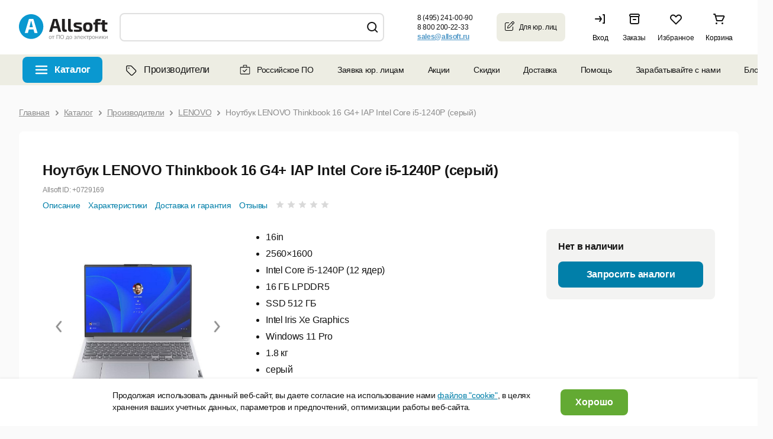

--- FILE ---
content_type: text/html; charset=UTF-8
request_url: https://allsoft.ru/software/vendors/lenovo/noutbuk-lenovo-thinkbook-16-g4-iap-core-i5-1240p-16gb-463654/
body_size: 50264
content:

<!DOCTYPE html PUBLIC "-//W3C//DTD XHTML 1.0 Transitional//EN" "http://www.w3.org/TR/xhtml1/DTD/xhtml1-transitional.dtd">
<html xmlns="http://www.w3.org/1999/xhtml" lang="ru" xml:lang="ru" id="nojs" class="site-lang-ru software">
<head>
	            <link rel="shortcut icon" href="/favicon-16x16.png">
        <link rel="icon" type="image/png" href="/apple-icon-180x180.png">
    <link rel="apple-touch-icon" href="/apple-icon-180x180.png"/>
    <link rel="apple-touch-icon" sizes="180x180" href="/apple-icon-180x180.png"/>
    <link rel="apple-touch-icon" sizes="152x152" href="/apple-icon-152x152.png"/>
    <link rel="apple-touch-icon" sizes="144x144" href="/apple-icon-144x144.png"/>
    <link rel="apple-touch-icon" sizes="120x120" href="/apple-icon-120x120.png"/>
    <link rel="apple-touch-icon" sizes="114x114" href="/apple-icon-114x114.png"/>
    <link rel="apple-touch-icon" sizes="76x76" href="/apple-icon-76x76.png"/>
    <link rel="apple-touch-icon" sizes="72x72" href="/apple-icon-72x72.png"/>
    <link rel="apple-touch-icon" sizes="60x60" href="/apple-icon-60x60.png"/>
    <link rel="apple-touch-icon" sizes="57x57" href="/apple-icon-57x57.png"/>
    <link rel="apple-touch-icon" sizes="57x57" href="/apple-icon-57x57.png"/>
    <link rel="apple-touch-icon-precomposed" href="/apple-icon-precomposed.png" />
    <link rel="manifest" href="/manifest.json"/>
    <meta name="msapplication-config" content="/browserconfig.xml"/>
    <meta name="theme-color" content="#ffffff"/>
	<meta http-equiv="Content-Type" content="text/html;charset=UTF-8" />
	<meta name="viewport" content="width=device-width, initial-scale=1.0" />
	<meta http-equiv="imagetoolbar" content="no" />
				<meta property="og:image" content="https://allsoft.ru/media/include_areas/allsoft2011/square_logo.jpg" />
		<meta property="og:type" content="website">
		<meta property="og:url" content="https://allsoft.ru/software/vendors/lenovo/noutbuk-lenovo-thinkbook-16-g4-iap-core-i5-1240p-16gb-463654/">
	
	
    
	<meta name="robots" content="index,follow" />
		<meta name="description" content="Купите Ноутбук LENOVO Thinkbook 16 G4+ IAP Intel Core i5-1240P (серый) () в интернет-магазине Allsoft. Быстрая доставка по всей России." />
    
	<link href="/bitrix/cache/css/s1/allsoft2011/page_9791aba69af76aa3d08a08288a392ac8/page_9791aba69af76aa3d08a08288a392ac8_v1.css?176410484423507" type="text/css"  rel="stylesheet" />
<link href="/bitrix/cache/css/s1/allsoft2011/template_5432c8efe7830a61979a1c2f5b760b93/template_5432c8efe7830a61979a1c2f5b760b93_v1.css?1764104839163893" type="text/css"  data-template-style="true" rel="stylesheet" />

<meta name="allsoft_breadcrumbs" content="/ Каталог / Производители / LENOVO / Ноутбук LENOVO Thinkbook 16 G4+ IAP Intel Core i5-1240P (серый) " />
<meta name="og:url" content="https://allsoft.ru/software/vendors/lenovo/noutbuk-lenovo-thinkbook-16-g4-iap-core-i5-1240p-16gb-463654/" />
<meta property="og:price:amount" content="0">
<meta property="og:price:currency" content="RUB">
<meta property="product:retailer_item_id" content="13229718">
<meta property="og:product:brand" content="LENOVO">
<meta property="og:availability" content="in stock">
<meta property="og:description" content="Купите Ноутбук LENOVO Thinkbook 16 G4+ IAP Intel Core i5-1240P (серый) () в интернет-магазине Allsoft. Быстрая доставка по всей России.">
<meta property="og:title" content="Ноутбук LENOVO Thinkbook 16 G4+ IAP Intel Core i5-1240P (серый)">



	<!--[if lt IE 8]><link type="text/css" rel="stylesheet" href="/bitrix/templates/allsoft2011/styles/template_styles_ie.css" media="screen" /><![endif]-->


						                                            
    
            <link rel="manifest" href="https://api.mindbox.ru/assets/manifest.json">
            	    		<title>Ноутбук LENOVO Thinkbook 16 G4+ IAP Intel Core i5-1240P (серый) () купить, цена в интернет-магазине Allsoft</title>	
	    <link type="text/css" rel="stylesheet" href="https://static.allsoft.ru/assets/desktop/desktop.css?v=24042025" />
        
        
</head>
<body>


<!--googleoff: all-->
<!--# include file="/sl_switch/bar.html" -->

 <!-- Панель управления -->
<div id="panel"></div>
<div data-retailrocket-markup-block="582c534865bf1917009421fd" ></div>
<div class="l-page_box l-page_wrapper">
<div class="l-page">
	<div class="l-page_header lang-ru">

                        
		<div class="l-page_header_in">
			<div class="l-page_column l-page_column-left">
				<div class="l-page_column-left_in">
					<div class="l-page_content">


						<div class="b-logo-box newyear b-logo-box_ru">
    	<a href="/" class="b-logo">
					<img src="/media/include_areas/allsoft2011/logo_new.svg" alt="allsoft.ru" title="allsoft.ru" class="b-logo_img"/>
		    </a>
        	<div class="newyear__snowflake"></div>
</div>

<style>
    .b-logo-box .b-slogan {
        font-size: 12px;
        width: max-content;
        bottom: -15px;
        color: #616b72;
    }
</style>
                          
<p class="b-header__corporate_users_special_box b-header__corporate_users_special_box-cert"> <img class="b-header__corporate_users_special_box-image" src="/media/include_areas/allsoft2011/certificate.png" alt="Наши сертификаты"  /> <a href="/info/client/#certificates" target="_blank" title="Наши сертификаты" class="b-link b-link-t" ><span class="b-link_text">Наши сертификаты</span></a> </p>
 
                            <p class="b-header__corporate_users_special_box b-header__corporate_users_special_box-partner">
        <img class="b-header__corporate_users_special_box-image b-header__corporate_users_special_box-image-partner" src="/media/include_areas/allsoft2011/agreement.png" alt="Партнерская программа">
        <a href="http://partner.allsoft.ru/" target="_blank" title="Партнерская программа" class="b-link b-link-t"><span class="b-link_text">Партнерская программа</span></a>
    </p>

					</div>
				</div>
			</div>
						<div class="l-page_column l-page_column-right" style="">
				<div class="l-page_column-right_in">
					<div class="l-page_content l-page_top_menu_content">

                        
                                                <div class="b-header_region_select">
    <ul class="b-region_versions">
                    <li class="b-region_versions_item b-region_versions_item-current"><span class="b-i b-i-ru"><ins class="b-ico"></ins><span class="b-link_text">ru</span></span>
                    <ul class="b-region_versions b-region_versions-select">
                                                    <li class="b-region_versions_item"><a href="http://allsoft.ua" title="Интернет-магазин Allsoft.ua" class="b-i b-i-ua"><span class="b-region_versions_item_name">Украина</span><ins class="b-ico"></ins><span class="b-link_text">ua</span></a></li>
                                                <li class="b-region_versions_item"><a href="http://allsoft.by" title="Интернет-магазин Allsoft.by" class="b-i b-i-by"><span class="b-region_versions_item_name">Беларусь</span><ins class="b-ico"></ins><span class="b-link_text">by</span></a></li>
                                                    <li class="b-region_versions_item"><a href="http://allsoft.kz" title="Интернет-магазин Allsoft.kz" class="b-i b-i-kz"><span class="b-region_versions_item_name">Казахстан</span><ins class="b-ico"></ins><span class="b-link_text">kz</span></a></li>
                            </ul>
        </li>
    </ul>
</div>
                        
						<div class="b-header__main_info">
							<ul class="b-header__main_info_list"><li class="b-header__main_info_item b-header__main_info_item-about"><a href="/info/company/" class="b-link" title="О магазине">О магазине</a></li><li class="b-header__main_info_item b-header__main_info_item-address"><a href="/info/contact/" class="b-link" title="Адреса и телефоны">Адреса и телефоны</a></li><li class="b-header__main_info_item b-header__main_info_item-help"><a href="/info/help/" class="b-link" title="Помощь">Помощь</a></li><li class="b-header__main_info_item b-header__main_info_item-payment"><a href="/info/help/ru/payment/" class="b-link" title="Способы оплаты">Способы оплаты</a></li><li class="b-header__main_info_item b-header__main_info_item-sales"><a href="/info/discounts/" class="b-link" title="Как получить скидку?">Как получить скидку?</a></li></ul>						</div>

                        						

<a href="javascript: void(0);" class="b-welcome">
	<span class="b-welcome__door"><span class="b-link">Вход</span></span>
</a>

<div class="dev-login-form" style="display: none;">
	<div class="dev-form-message"></div>
	<form method="post" target="_top" action="/software/vendors/lenovo/noutbuk-lenovo-thinkbook-16-g4-iap-core-i5-1240p-16gb-463654/?login=yes">
		<fieldset class="dev-form-fieldset">
			<input type="hidden" name="AUTH_FORM" value="Y" />
			<input type="hidden" name="TYPE" value="AUTH" />
			<input type="hidden" name="next" value="" />
			<div class="dev-form-row">
				<label for="login" class="dev-label">E-mail или Логин:</label>
				<input id="login" type="text" class="dev-input_text" name="USER_LOGIN" tabindex="1" value="" />
			</div>
			<div class="dev-form-row">
				<label for="password" class="dev-label">Пароль:</label>
                <div class="b-password-block">
                    <input id="password" type="password" class="dev-input_password" name="USER_PASSWORD" tabindex="2" value="" />
                    <span class="password-control"></span>
                </div>
				<span class="dev-note">
					<label for="user_remember"><input id="user_remember" type="checkbox" class="dev-input_checkbox js-user-auth_remember" name="USER_REMEMBER" tabindex="3" value="Y" checked="checked" /> запомнить меня</label>
				</span>
			</div>
			<div class="dev-form-row">
				<span class="dev-note">
					<a id="forgot-password" class="dev-link-forgot-password" href="/forgot-password/?from=auth_form">Напомнить пароль</a>
					<a class="dev-link-registration" href="/registration/?from=auth_form">Регистрация</a>
				</span>
			</div>
			<div class="dev-form-row dev-form-row-submit">
								<button class="dev-button_submit" tabindex="4">Войти</button>
			</div>
		</fieldset>
		<input type="hidden" name="sessid" id="sessid" value="ce174bb286a734567f0b5f517eee5e59" />	</form>
</div>



<a class="b-orders" href="/personal/orders/">
    <span class="b-orders-count b-none"></span>
    <span class="b-orders__door">
        <span class="b-link">Заказы</span>
    </span>
</a>                        
                        
                        
                        <div class="b-favorites">
                            <span class="b-favorites-count b-none">0</span>
                            <span class="b-favorites__door">
                                <a href="/basket/#favorites" title="Избранное" class="b-link">Избранное</a>
                            </span>
                        </div>
                        
						
<a href="/basket/" class="b-header__basket b-corners_o b-corners_o-light_brown">

	<!--'start_frame_cache_3wNdvo'-->
    <span class="b-header__basket_content_box">
                    <span class="b-header__basket_content-empty">Корзина</span>
            </span>
	
	<!--'end_frame_cache_3wNdvo'-->	
</a>

					</div>
				</div>
			</div>
			<div class="l-page_column l-page_left_column_clear">
				<div class="l-page_column l-page_column-box">
					<div class="l-page_column l-page_column-left l-page_column-center b-header_phones_box">
						<div class="l-page_column-center_in">
							<div class="l-page_content">

								<table class="b-communication-layout">
									<tr>
																				<td class="b-header_communication_box b-header_communication_box__left">

																							
<div class="b-header_communication">
	<div class="b-header_feedback b-corners_o b-corners_o-border_light_green_5">
		<div class="b-corners_o_in">
			<span class="b-header_feedback__title">Юридическим<br>лицам</span>
			<a onclick="ym(1959895,'reachGoal','click_button');" href="/info/client/" class="b-arrow b-arrow-blue_shadow" >
				<span class="b-arrow_in">Оставить заявку</span>
			</a>
		</div>
		<div class="b-corners_o__bottom">
			<ins class="b-bl"></ins>
			<ins class="b-br"></ins>
		</div>
	</div>
</div>
											
										</td>
                                        
                                        <td class="b-header__phones-box">
	<div class="b-header__phones">
		 		<p class="b-header__phone">
	 <b class="b-header__phone_per_se b-pseudo_link js-show_popup"> <nobr>8 (495) 241-00-90</nobr> </b> <span class="b-newline b-newline-long"> для Москвы</span>
		</p>
		<p class="b-header__phone">
	 <b class="b-header__phone_per_se b-pseudo_link js-show_popup"> <nobr>8 800 200-22-33</nobr> </b> <span class="b-newline b-newline-long">для бесплатных звонков из России</span>
		</p>
		  
		 		<p class="b-header__phone email b-header__phone-email-small">
			<a onclick="if (typeof ym != typeof undefined) {ym(1959895,'reachGoal','click_mail');}" href="mailto:sales@allsoft.ru"> <span class="callibri_email" style="display: block; text-decoration: underline;">sales@allsoft.ru</span> </a> 
			<span class="b-newline"><nobr>для обращений по почте</nobr></span>
		</p>
			</div>
	<div class="b-phone_popup_wrapper" style="display: none;"> <!-- .b-phone_popup_wrapper  -->
		<div class="b-phone_popup_overlay"></div>
		<div class="b-phone_popup_in">
			<div class="b-phone_popup b-corners_o-popup_17 b-corners_o">
				<span class="b-corners_o__top"><span class="b-tl"></span><span class="b-tr"></span></span>
				<div class="b-corners_o-popup_17__left-border">
					<div class="b-corners_o-popup_17__right-border">
						<div class="b-corners_o-popup_17__in">
	 <span class="b-corners_o-popup_17__in_left-border"></span> <a href="javascript: void(0);" class="b-phone_popup_close">×</a>
														<p class="b-phone_number">
								8 (495) 241-00-90							</p>
							<p>
								Для звонков из Москвы
							</p>
							<p class="b-phone_number">
								8 800 200-22-33							</p>
							<p>
								Для бесплатных звонков из России
							</p>
							  <span class="b-corners_o-popup_17__in_right-border"></span>
						</div>
					</div>
				</div>
				<span class="b-corners_o__bottom pngfix"><span class="b-bl"></span><span class="b-br"></span></span>
			</div>
		</div>
	</div> <!-- .b-phone_popup_wrapper end -->
</td>
<td class="b-header__buttons-box">
	<div class="b-header_buttons">
		<div class="b-header_buttons-item b-header_buttons-item_not-last">
			<a href="/info/client/" class="b-arrow b-arrow-blue_shadow"> <span class="b-arrow_in">Для организаций</span> </a>
		</div>
		 		<div class="b-header_buttons-item b-header_buttons-item_not-last b-click2call-container js-call-from-site-small">
			<a href="#" class="b-arrow b-arrow-blue_shadow js-call-from-site-button-small"> <span class="b-arrow_in">Позвонить с сайта</span> </a>
		</div>
		<div class="b-header_buttons-item b-header_buttons-item_not-last b-want-discount-container js-want-discount-small">
			<a href="/sale/" class="b-arrow b-arrow-blue_shadow"> <span class="b-arrow_in">Получить скидку</span> </a>
		</div>
		 		<div class="b-header_buttons-item">
			<a href="javascript: void(0);" title="Онлайн-консультант" class="b-arrow b-arrow-blue_shadow webim_button"> <span class="b-arrow_in">Онлайн-консультант</span> </a>
		</div>
	</div>
</td>

                                                                                <td class="b-header__call-from-site_box b-click2call-container js-call-from-site"
                                            style="">


                                            
<div class="b-header_call-from-site">
    <div class="b-header_feedback b-corners_o b-corners_o-border_light_green_5">
        <div class="b-corners_o_in">
            <div id="myZadarmaCallmeWidget14498"></div>
        </div>
        <div class="b-corners_o__bottom">
            <ins class="b-bl"></ins>
            <ins class="b-br"></ins>
        </div>
    </div>
</div>

                                        </td>
                                        <td class="b-want-discount-container js-want-discount">


                                            
<div class="b-header_feedback b-corners_o b-corners_o-border_light_green_5">
    <div class="b-corners_o_in">
        <img src="/media/include_areas/allsoft2011/sale_discount.png" alt="?" class="b-want-discount__image">
        <span class="b-header_feedback__title b-want-discount__text">Хотите<br>скидку?</span>
        <a href="/sale/" class="b-arrow b-arrow-blue_shadow">
            <span class="b-arrow_in">Получить скидку</span>
        </a>
    </div>
    <div class="b-corners_o__bottom">
        <ins class="b-bl"></ins>
        <ins class="b-br"></ins>
    </div>
</div>


                                        </td>
                                        										<td class="b-header_online-consult_box">

                                            

										</td>
																			</tr>
								</table>

							</div>
						</div>
					</div>
				</div>
				<div class="l-page_column l-page_column-left l-page_column-center l-page_new_stripe">
					<div class="l-page_column-center_in">
						<div class="l-page_content ">


							<div class="b-search b-corners_o b-corners_o-light_brown"><ins class="b-tl"></ins><ins class="b-tr"></ins>
    
			
		<script type="application/ld+json">
	{
		 "@context": "http://schema.org",
		 "@type": "WebSite",
		 "url": "https://allsoft.ru/",
		 "potentialAction": {
			 "@type": "SearchAction",
			 "target": "https://allsoft.ru/search?q={q}&collection=catalog",
			 "query-input": "required name=q"
		 }
	}
	</script>
	<div>
	<form id="searchForm" class="b-form" action="/search/" method="get" autocomplete="off">
		<fieldset>
			<legend>Поиск</legend>
			<table class="b-top_search_layout">
				<tbody>
					<tr>
						<td class="b-top_search_layout__field">
							<div class="b-top_search_layout__field_in">
								<span class="b-search__default_text_box">
									<label for="fSearch_field" class="b-search__default_text" style="display: none;">Искать среди 15 000 программ</label>
								</span>
								<span id="search" class="b-field b-field-mac">
									<ins class="b-field__left_corner"></ins>
									<span class="b-field_in">
										<input type="text" id="fSearch_field" name="q" value="" class="b-field_text" required />
										<input type="hidden" name="collection" value="catalog" />
										<label for="delete" class="b-delete_search"><input type="reset" class="b-field__delete_search" id="delete" /></label>
									</span>
									<ins class="b-field__right_corner"></ins>
								</span>
							</div>
						</td>
						<td class="b-top_search_layout__button">
							<span class="b-fbutton b-fbutton_gray">
								<span class="b-fbutton_in">
									<input type="submit" value="Найти" id="fSearch_button" class="b-fbutton_text" />
								</span>
							</span>
						</td>
					</tr>
					<tr>
						<td colspan="2">
							<p class="b-header__search_examples">
								Например:								<a title="Windows" href="/search/?q=Windows&collection=catalog">Windows</a> или <a title="Kaspersky Internet Security" href="/software/vendors/kaspersky-lab/kaspersky-internet-security-multi-device/">Kaspersky Internet Security</a>
							</p>
						</td>
					</tr>
				</tbody>
			</table>
		</fieldset>
	</form>
	</div>
</div>




                                                                                    						</div>
					</div>
				</div>
			</div>
		</div>
	</div>

<!--googleon: all-->

    <div class="b-top-nav-wrapper"><ul class="b-top-nav"><li class="b-top-nav__item b-top-nav__item--catalog b-top-nav__item--software"><a href="javascript:void(0)" class="b-top-nav__link">Каталог</a></li><li class="b-top-nav__item b-top-nav__item--catalog b-top-nav__item--vendors"><a href="/software/vendors/" class="b-top-nav__link"><svg width="24" height="24" viewBox="0 0 24 24" fill="none" xmlns="http://www.w3.org/2000/svg"><path d="M5.5 12.4844H5.46094C5.46094 12.7969 5.61719 13.1484 5.85156 13.3828L4.95312 14.2422L5.85156 13.3828L12.7266 20.2578C13.1953 20.7266 14.0156 20.7266 14.4844 20.2578L19.7188 15.0234C20.1875 14.5547 20.1875 13.7344 19.7188 13.2656L12.8438 6.39062C12.6094 6.15625 12.2969 6 11.9453 6H6.125C5.77344 6 5.5 6.3125 5.5 6.625V12.4844ZM4.25 12.4844V6.625C4.25 5.60938 5.07031 4.75 6.125 4.78906H11.9453C12.6094 4.78906 13.2344 5.02344 13.7031 5.49219L20.5781 12.3672C21.5547 13.3438 21.5547 14.9453 20.5781 15.9219L15.3828 21.1172C14.4062 22.0938 12.8047 22.0938 11.8281 21.1172L4.95312 14.2422C4.48438 13.7734 4.25 13.1484 4.25 12.4844ZM8.625 10.0625C8.07812 10.0625 7.6875 9.67188 7.6875 9.125C7.6875 8.61719 8.07812 8.1875 8.625 8.1875C9.13281 8.1875 9.5625 8.61719 9.5625 9.125C9.5625 9.67188 9.13281 10.0625 8.625 10.0625Z" fill="black"/></svg>Производители</a></li><li class="b-top-nav__item b-top-nav__item--accent"><a href="/software/rossiyskoe-po/" class="b-top-nav__link"><svg width="20" height="20" viewBox="0 0 20 20" fill="none" xmlns="http://www.w3.org/2000/svg"><path fill-rule="evenodd" clip-rule="evenodd" d="M1.64551 6.39583C1.64551 5.62493 2.27045 5 3.04134 5H16.9372C17.7081 5 18.333 5.62493 18.333 6.39583V16.25C18.333 17.0208 17.7081 17.6458 16.9372 17.6458H3.04134C2.27045 17.6458 1.64551 17.0208 1.64551 16.25V6.39583ZM3.04134 6.125C2.89177 6.125 2.77051 6.24626 2.77051 6.39583V16.25C2.77051 16.3995 2.89177 16.5208 3.04134 16.5208H16.9372C17.0868 16.5208 17.208 16.3995 17.208 16.25V6.39583C17.208 6.24626 17.0868 6.125 16.9372 6.125H3.04134Z" fill="#151515"/><path fill-rule="evenodd" clip-rule="evenodd" d="M6.66699 3.06258C6.66699 2.29168 7.29193 1.66675 8.06283 1.66675H11.9587C12.7296 1.66675 13.3545 2.29168 13.3545 3.06258V5.41671C13.3545 6.18761 12.7296 5.97921 11.9587 5.97921H8.06283C7.29193 5.97921 6.66699 6.18761 6.66699 5.41671V3.06258ZM8.06283 2.79175C7.91325 2.79175 7.79199 2.91301 7.79199 3.06258V5.41671C7.79199 5.56628 7.91325 5.68754 8.06283 5.68754H11.9587C12.1082 5.68754 12.2295 5.56628 12.2295 5.41671V3.06258C12.2295 2.91301 12.1082 2.79175 11.9587 2.79175H8.06283Z" fill="#151515"/><path d="M7.10893 10.8081C6.86486 10.5641 6.46912 10.5641 6.22505 10.8081C5.98097 11.0522 5.98097 11.4479 6.22505 11.692L7.10893 10.8081ZM8.75032 13.3334L8.30838 13.7753L8.75032 14.2173L9.19224 13.7753L8.75032 13.3334ZM13.3589 9.60864C13.603 9.36456 13.603 8.96889 13.3589 8.72481C13.1148 8.48073 12.7192 8.48073 12.4751 8.72481L13.3589 9.60864ZM6.22505 11.692L8.30838 13.7753L9.19224 12.8915L7.10893 10.8081L6.22505 11.692ZM9.19224 13.7753L13.3589 9.60864L12.4751 8.72481L8.30838 12.8915L9.19224 13.7753Z" fill="#151515"/></svg>Российское ПО</a></li><li class="b-top-nav__item"><a href="/info/client/" class="b-top-nav__link">Заявка юр. лицам</a></li><li class="b-top-nav__item b-top-nav__item--children"><a class="b-top-nav__link" href="/offers/">Акции</a><ul class="b-top-nav__children"><li class="b-top-nav__item "><a class="b-top-nav__link" href="/subscription/">Рассылка</a></li><li class="b-top-nav__item "><a class="b-top-nav__link" href="/info/discounts/">Как получить скидку</a></li></ul></li><li class="b-top-nav__item"><a href="/sale/" class="b-top-nav__link">Скидки</a></li><li class="b-top-nav__item b-top-nav__item--children"><a class="b-top-nav__link" href="/info/help/delivery/">Доставка</a><div class="b-top-nav__children b-top-nav__info"><div class="b-top-nav__info-title">Как производится доставка?</div><div class="b-top-nav__info-desc"><div>Электронные лицензии высылаются на email.</div><div>Доставка коробочных версий и оборудования производится по всей России курьерской службой.</div></div><div class="b-top-nav__info-title">Стоимость доставки</div><div class="b-top-nav__info-desc"><div>Стоимость рассчитывается автоматически в зависимости от региона доставки и параметров заказа.</div><div><a class="b-top-nav__info-link" href="/info/help/delivery/">Тарифы на доставку</a></div></div><div class="b-top-nav__info-desc"><a class="b-top-nav__info-link" href="/info/help/">Перейти в раздел Помощь</a></div></div></li><li class="b-top-nav__item b-top-nav__item--children"><a class="b-top-nav__link" href="/info/help/">Помощь</a><ul class="b-top-nav__children"><li class="b-top-nav__item "><a class="b-top-nav__link" href="/info/contact/">Контакты</a></li><li class="b-top-nav__item "><a class="b-top-nav__link" href="/info/company/">О магазине</a></li></ul></li><li class="b-top-nav__item b-top-nav__item--children"><a class="b-top-nav__link" href="javascript:void(0)">Зарабатывайте с нами</a><ul class="b-top-nav__children"><li class="b-top-nav__item "><a class="b-top-nav__link" href="https://partner.allsoft.ru/?tab=resellers">Партнерская программа</a></li><li class="b-top-nav__item "><a class="b-top-nav__link" href="/info/toauthors/">Разработчикам</a></li><li class="b-top-nav__item "><a class="b-top-nav__link" href="https://img.allsoft.ru/allsoftru/img/2023/Allsoft%20Marketing.pdf">Реклама на сайте</a></li></ul></li><li class="b-top-nav__item b-top-nav__item--blog"><a href="/news-soft/" class="b-top-nav__link">Блог</a></li></ul></div>
    <div class="toptop">
        <div class="toptop-wrap">
            <div class="toptop-block">
                <dl class="b-tabs b-tabs-main_menu b-smenu-tabs">
			<dt class="b-tabs-catalog-title b-tabs__tab_title selected">
		<span class="b-arrow b-arrow-tab">
			<span class="b-arrow_in b-arrow_text">Каталог</span>
		</span>
	</dt>
	<dd class="b-tabs__tab_content js-catalog-menu selected">
		

<div class="new-menu">
<ul class="b-list b-menu_list js-data js-data-ga-category-Category js-menu">

    <li id="menu_item_1" class="b-list_item js-menu-item">

        <div class="b-list_item_container">
            <a class="b-link-block" href="/sale/">
                <span class="b-list_item__title b-list_item_catalog">
                                            <span>
                            <ins class="b-ico b-ico-action">
                                <img class="b-ico-action_image b-ico-action_save_color" src="/upload/catalog_rubric_thumbnails/c97/c97076fb794aa18675c3b013f561fcc1.png" alt="Черная пятница" />
                            </ins>
                        </span>
                                       <span class="b-link">Черная пятница</span>
                </span>
                            </a>
                    </div>



    </li>
    <li id="menu_item_2" class="b-list_item js-menu-item">

        <div class="b-list_item_container">
            <a class="b-link-block" href="javascript:void(0)">
                <span class="b-list_item__title b-list_item_catalog">
                                            <span>
                            <ins class="b-ico b-ico-action">
                                <img class="b-ico-action_image b-ico-action_save_color" src="/upload/catalog_rubric_thumbnails/5cf/5cf9cd287f2f7c2719cf9524db8622f1.png" alt="Microsoft" />
                            </ins>
                        </span>
                                       <span class="b-link">Microsoft</span>
                </span>
                                    <span class="b-list-item_separator"></span>
                            </a>
                            <span class="b-link_arrow"></span>
                    </div>



    </li>
    <li id="menu_item_3" class="b-list_item js-menu-item">

        <div class="b-list_item_container">
            <a class="b-link-block" href="javascript:void(0)">
                <span class="b-list_item__title b-list_item_catalog">
                                            <span>
                            <ins class="b-ico b-ico-action">
                                <img class="b-ico-action_image b-ico-action_save_color" src="/upload/catalog_rubric_thumbnails/687/687da654afb55efc5a01740e17a1f0cd.png" alt="Антивирусы, безопасность" />
                            </ins>
                        </span>
                                       <span class="b-link">Антивирусы, безопасность</span>
                </span>
                                    <span class="b-list-item_separator"></span>
                            </a>
                            <span class="b-link_arrow"></span>
                    </div>



    </li>
    <li id="menu_item_4" class="b-list_item js-menu-item">

        <div class="b-list_item_container">
            <a class="b-link-block" href="javascript:void(0)">
                <span class="b-list_item__title b-list_item_catalog">
                                            <span>
                            <ins class="b-ico b-ico-action">
                                <img class="b-ico-action_image b-ico-action_save_color" src="/upload/catalog_rubric_thumbnails/276/27630f7883fd51ef8d3392b75f7ad3d3.png" alt="ОС, офисное ПО, работа с текстом" />
                            </ins>
                        </span>
                                       <span class="b-link">ОС, офисное ПО, работа с текстом</span>
                </span>
                                    <span class="b-list-item_separator"></span>
                            </a>
                            <span class="b-link_arrow"></span>
                    </div>



    </li>
    <li id="menu_item_5" class="b-list_item js-menu-item">

        <div class="b-list_item_container">
            <a class="b-link-block" href="javascript:void(0)">
                <span class="b-list_item__title b-list_item_catalog">
                                            <span>
                            <ins class="b-ico b-ico-action">
                                <img class="b-ico-action_image b-ico-action_save_color" src="/upload/catalog_rubric_thumbnails/3af/3af9bab3c6796d40ff44ac541dd5ad54.png" alt="Графика, дизайн, мультимедиа" />
                            </ins>
                        </span>
                                       <span class="b-link">Графика, дизайн, мультимедиа</span>
                </span>
                                    <span class="b-list-item_separator"></span>
                            </a>
                            <span class="b-link_arrow"></span>
                    </div>



    </li>
    <li id="menu_item_6" class="b-list_item js-menu-item">

        <div class="b-list_item_container">
            <a class="b-link-block" href="javascript:void(0)">
                <span class="b-list_item__title b-list_item_catalog">
                                            <span>
                            <ins class="b-ico b-ico-action">
                                <img class="b-ico-action_image b-ico-action_save_color" src="/upload/catalog_rubric_thumbnails/39d/39dcd970b0e50e318bcbf0307316d42a.png" alt="САПР" />
                            </ins>
                        </span>
                                       <span class="b-link">САПР</span>
                </span>
                                    <span class="b-list-item_separator"></span>
                            </a>
                            <span class="b-link_arrow"></span>
                    </div>



    </li>
    <li id="menu_item_7" class="b-list_item js-menu-item">

        <div class="b-list_item_container">
            <a class="b-link-block" href="javascript:void(0)">
                <span class="b-list_item__title b-list_item_catalog">
                                            <span>
                            <ins class="b-ico b-ico-action">
                                <img class="b-ico-action_image b-ico-action_save_color" src="/upload/catalog_rubric_thumbnails/81a/81a064b7a2cdf24d83c2e49eddabd086.png" alt="Компьютеры и комплектующие" />
                            </ins>
                        </span>
                                       <span class="b-link">Компьютеры и комплектующие</span>
                </span>
                                    <span class="b-list-item_separator"></span>
                            </a>
                            <span class="b-link_arrow"></span>
                    </div>



    </li>
    <li id="menu_item_8" class="b-list_item js-menu-item">

        <div class="b-list_item_container">
            <a class="b-link-block" href="javascript:void(0)">
                <span class="b-list_item__title b-list_item_catalog">
                                            <span>
                            <ins class="b-ico b-ico-action">
                                <img class="b-ico-action_image" src="/upload/catalog_rubric_thumbnails/6b9/6b9755081b12683c94ce30cbf9999b2e.png" alt="Образование, развлечение, навигация" />
                            </ins>
                        </span>
                                       <span class="b-link">Образование, развлечение, навигация</span>
                </span>
                                    <span class="b-list-item_separator"></span>
                            </a>
                            <span class="b-link_arrow"></span>
                    </div>



    </li>
    <li id="menu_item_9" class="b-list_item js-menu-item">

        <div class="b-list_item_container">
            <a class="b-link-block" href="javascript:void(0)">
                <span class="b-list_item__title b-list_item_catalog">
                                            <span>
                            <ins class="b-ico b-ico-action">
                                <img class="b-ico-action_image" src="/upload/catalog_rubric_thumbnails/1c4/1c498da0406ebf9a183efcd021ad8a3e.png" alt="Оборудование" />
                            </ins>
                        </span>
                                       <span class="b-link">Оборудование</span>
                </span>
                                    <span class="b-list-item_separator"></span>
                            </a>
                            <span class="b-link_arrow"></span>
                    </div>



    </li>
    <li id="menu_item_10" class="b-list_item js-menu-item">

        <div class="b-list_item_container">
            <a class="b-link-block" href="javascript:void(0)">
                <span class="b-list_item__title b-list_item_catalog">
                                            <span>
                            <ins class="b-ico b-ico-action">
                                <img class="b-ico-action_image b-ico-action_save_color" src="/upload/catalog_rubric_thumbnails/8c3/8c3ec1ad2fbcbf938cb81807b5009491.png" alt="Портативная электроника" />
                            </ins>
                        </span>
                                       <span class="b-link">Портативная электроника</span>
                </span>
                                    <span class="b-list-item_separator"></span>
                            </a>
                            <span class="b-link_arrow"></span>
                    </div>



    </li>
    <li id="menu_item_11" class="b-list_item js-menu-item">

        <div class="b-list_item_container">
            <a class="b-link-block" href="https://allsoft.ru/software/rossiyskiy-soft/">
                <span class="b-list_item__title b-list_item_catalog">
                                            <span>
                            <ins class="b-ico b-ico-action">
                                <img class="b-ico-action_image" src="/upload/catalog_rubric_thumbnails/778/778935b7174e2c2852422ab6ee7bd31e.png" alt="Российское ПО" />
                            </ins>
                        </span>
                                       <span class="b-link">Российское ПО</span>
                </span>
                                    <span class="b-list-item_separator"></span>
                            </a>
                            <span class="b-link_arrow"></span>
                    </div>



    </li>
    <li id="menu_item_12" class="b-list_item js-menu-item">

        <div class="b-list_item_container">
            <a class="b-link-block" href="javascript:void(0)">
                <span class="b-list_item__title b-list_item_catalog">
                                            <span>
                            <ins class="b-ico b-ico-action">
                                <img class="b-ico-action_image" src="/upload/catalog_rubric_thumbnails/faf/fafba3f21eae55f0536b98e1d6bce13a.png" alt="Разработка, системное ПО, интернет" />
                            </ins>
                        </span>
                                       <span class="b-link">Разработка, системное ПО, интернет</span>
                </span>
                                    <span class="b-list-item_separator"></span>
                            </a>
                            <span class="b-link_arrow"></span>
                    </div>



    </li>
    <li id="menu_item_13" class="b-list_item b-last-list_item js-menu-item">

        <div class="b-list_item_container">
            <a class="b-link-block" href="javascript:void(0)">
                <span class="b-list_item__title b-list_item_catalog">
                                            <span>
                            <ins class="b-ico b-ico-action">
                                <img class="b-ico-action_image" src="/upload/catalog_rubric_thumbnails/7b2/7b29e2c180a9173313b100ea89aca5a3.png" alt="Управление бизнесом, финансы" />
                            </ins>
                        </span>
                                       <span class="b-link">Управление бизнесом, финансы</span>
                </span>
                                    <span class="b-list-item_separator"></span>
                            </a>
                            <span class="b-link_arrow"></span>
                    </div>



    </li>

    
    <li class="b-list_item b-list-show-all_item open">

        <div class="b-list_item_container b-list_item_container-flex">
            <a class="b-link-block js-list-link-catalog" href="/software/">
                <span class="b-list_item__title b-list_item_catalog">
                   <span class="b-link">Все категории</span>
                </span>
            </a>
        </div>
    </li>

    
</ul><!--b-list_cat_menu < -->

                <div id="menu_item_2_content" class="b-list_item__submenu-container">
            <div class="b-list_item__submenu-block">
                                    <div class="b-submenu__column">
                                                    <div class="b-submenu__item">

                                
                                                                <div class="b-submenu-item_title b-submenu-item_all">
                                    <a href="/software/microsoft/">Все программы Microsoft</a>
                                    <span class="b-link_arrow"></span>
                                </div>
                                                                                                    <div class="b-submenu-item_sublist"><ul>
                                                                                            <li>
                                                    <a href="/software/microsoft/office-365/">Office 365<span class="b-list_mob_item__q">&nbsp;(4)</span></a>
                                                    <span class="b-list_item__q">(4)</span>
                                                </li>
                                                                                            <li>
                                                    <a href="/software/microsoft/office-for-home/">Office для дома <span class="b-list_mob_item__q">&nbsp;(10)</span></a>
                                                    <span class="b-list_item__q">(10)</span>
                                                </li>
                                                                                            <li>
                                                    <a href="/software/microsoft/office-for-business/">Office для бизнеса <span class="b-list_mob_item__q">&nbsp;(18)</span></a>
                                                    <span class="b-list_item__q">(18)</span>
                                                </li>
                                                                                            <li>
                                                    <a href="/software/microsoft/windows/">Windows<span class="b-list_mob_item__q">&nbsp;(7)</span></a>
                                                    <span class="b-list_item__q">(7)</span>
                                                </li>
                                                                                            <li>
                                                    <a href="/software/microsoft/development-soft/">Программирование<span class="b-list_mob_item__q">&nbsp;(2)</span></a>
                                                    <span class="b-list_item__q">(2)</span>
                                                </li>
                                                                                            <li>
                                                    <a href="/software/microsoft/server/">Сервер<span class="b-list_mob_item__q">&nbsp;(4)</span></a>
                                                    <span class="b-list_item__q">(4)</span>
                                                </li>
                                                                                    </ul></div>
                                                            </div>
                                            </div>
                
                                            </div>
        </div>
                <div id="menu_item_3_content" class="b-list_item__submenu-container">
            <div class="b-list_item__submenu-block">
                                    <div class="b-submenu__column">
                                                    <div class="b-submenu__item">

                                
                                                                <div class="b-submenu-item_title">
                                    <a href="/software/security/">Антивирусы. Безопасность</a>
                                    <span class="b-link_arrow"></span>
                                </div>
                                                                                                    <div class="b-submenu-item_sublist"><ul>
                                                                                            <li>
                                                    <a href="/software/security/home-antivirusy/">Антивирусы для дома<span class="b-list_mob_item__q">&nbsp;(57)</span></a>
                                                    <span class="b-list_item__q">(57)</span>
                                                </li>
                                                                                            <li>
                                                    <a href="/software/security/business-antivirusy/">Антивирусы для организаций<span class="b-list_mob_item__q">&nbsp;(61)</span></a>
                                                    <span class="b-list_item__q">(61)</span>
                                                </li>
                                                                                            <li>
                                                    <a href="/software/security/information-security/">Защита информации<span class="b-list_mob_item__q">&nbsp;(166)</span></a>
                                                    <span class="b-list_item__q">(166)</span>
                                                </li>
                                                                                            <li>
                                                    <a href="/software/security/cryptography/">Шифрование<span class="b-list_mob_item__q">&nbsp;(16)</span></a>
                                                    <span class="b-list_item__q">(16)</span>
                                                </li>
                                                                                            <li>
                                                    <a href="/software/security/access-control/">Контроль доступа<span class="b-list_mob_item__q">&nbsp;(66)</span></a>
                                                    <span class="b-list_item__q">(66)</span>
                                                </li>
                                                                                            <li>
                                                    <a href="/software/security/kontrol-personala/">Контроль персонала<span class="b-list_mob_item__q">&nbsp;(15)</span></a>
                                                    <span class="b-list_item__q">(15)</span>
                                                </li>
                                                                                            <li>
                                                    <a href="/software/security/other-software/">Другие программы<span class="b-list_mob_item__q">&nbsp;(35)</span></a>
                                                    <span class="b-list_item__q">(35)</span>
                                                </li>
                                                                                    </ul></div>
                                                            </div>
                                            </div>
                                    <div class="b-submenu__column">
                                                    <div class="b-submenu__item">

                                
                                                                <div class="b-submenu-item_title">
                                    <a href="/software/files-disks/">Работа с файлами</a>
                                    <span class="b-link_arrow"></span>
                                </div>
                                                                                                    <div class="b-submenu-item_sublist"><ul>
                                                                                            <li>
                                                    <a href="/software/files-disks/data-recovery/">Восстановление данных<span class="b-list_mob_item__q">&nbsp;(68)</span></a>
                                                    <span class="b-list_item__q">(68)</span>
                                                </li>
                                                                                            <li>
                                                    <a href="/software/files-disks/data-backup/">Резервное копирование<span class="b-list_mob_item__q">&nbsp;(42)</span></a>
                                                    <span class="b-list_item__q">(42)</span>
                                                </li>
                                                                                            <li>
                                                    <a href="/software/files-disks/file-manager/">Файловые менеджеры и каталогизаторы<span class="b-list_mob_item__q">&nbsp;(22)</span></a>
                                                    <span class="b-list_item__q">(22)</span>
                                                </li>
                                                                                            <li>
                                                    <a href="/software/files-disks/archivers/">Архиваторы<span class="b-list_mob_item__q">&nbsp;(8)</span></a>
                                                    <span class="b-list_item__q">(8)</span>
                                                </li>
                                                                                            <li>
                                                    <a href="/software/files-disks/document-search/">Поиск документов<span class="b-list_mob_item__q">&nbsp;(1)</span></a>
                                                    <span class="b-list_item__q">(1)</span>
                                                </li>
                                                                                            <li>
                                                    <a href="/software/files-disks/disk-cleanup/">Очистка диска<span class="b-list_mob_item__q">&nbsp;(20)</span></a>
                                                    <span class="b-list_item__q">(20)</span>
                                                </li>
                                                                                            <li>
                                                    <a href="/software/files-disks/other-tools/">Другие утилиты<span class="b-list_mob_item__q">&nbsp;(52)</span></a>
                                                    <span class="b-list_item__q">(52)</span>
                                                </li>
                                                                                    </ul></div>
                                                            </div>
                                            </div>
                
                                            </div>
        </div>
                <div id="menu_item_4_content" class="b-list_item__submenu-container">
            <div class="b-list_item__submenu-block">
                                    <div class="b-submenu__column">
                                                    <div class="b-submenu__item">

                                
                                                                <div class="b-submenu-item_title">
                                    <a href="/software/office-software/">Офисные программы</a>
                                    <span class="b-link_arrow"></span>
                                </div>
                                                                                                    <div class="b-submenu-item_sublist"><ul>
                                                                                            <li>
                                                    <a href="/software/office-software/ms-office/">Microsoft Office<span class="b-list_mob_item__q">&nbsp;(30)</span></a>
                                                    <span class="b-list_item__q">(30)</span>
                                                </li>
                                                                                            <li>
                                                    <a href="/software/office-software/excel-utilities/">Утилиты для Excel<span class="b-list_mob_item__q">&nbsp;(27)</span></a>
                                                    <span class="b-list_item__q">(27)</span>
                                                </li>
                                                                                            <li>
                                                    <a href="/software/office-software/other/">Другое офисное ПО<span class="b-list_mob_item__q">&nbsp;(81)</span></a>
                                                    <span class="b-list_item__q">(81)</span>
                                                </li>
                                                                                            <li>
                                                    <a href="/software/office-software/videokonferentssvyaz/">Видеоконференцсвязь<span class="b-list_mob_item__q">&nbsp;(4)</span></a>
                                                    <span class="b-list_item__q">(4)</span>
                                                </li>
                                                                                    </ul></div>
                                                            </div>
                                            </div>
                                    <div class="b-submenu__column">
                                                    <div class="b-submenu__item">

                                
                                                                <div class="b-submenu-item_title">
                                    <a href="/software/operatsionnye-sistemy/">Операционные системы</a>
                                    <span class="b-link_arrow"></span>
                                </div>
                                                                                                    <div class="b-submenu-item_sublist"><ul>
                                                                                            <li>
                                                    <a href="/software/operatsionnye-sistemy/os-windows/">ОС Windows<span class="b-list_mob_item__q">&nbsp;(6)</span></a>
                                                    <span class="b-list_item__q">(6)</span>
                                                </li>
                                                                                            <li>
                                                    <a href="/software/operatsionnye-sistemy/os-linux/">ОС Linux & Unix<span class="b-list_mob_item__q">&nbsp;(17)</span></a>
                                                    <span class="b-list_item__q">(17)</span>
                                                </li>
                                                                                    </ul></div>
                                                            </div>
                                                    <div class="b-submenu__item">

                                
                                                                <div class="b-submenu-item_title">
                                    <a href="/software/text/">Работа с текстом</a>
                                    <span class="b-link_arrow"></span>
                                </div>
                                                                                                    <div class="b-submenu-item_sublist"><ul>
                                                                                            <li>
                                                    <a href="/software/text/speech-to-text/">Распознавание текста и речи<span class="b-list_mob_item__q">&nbsp;(15)</span></a>
                                                    <span class="b-list_item__q">(15)</span>
                                                </li>
                                                                                            <li>
                                                    <a href="/software/text/text-editors/">Текстовые редакторы<span class="b-list_mob_item__q">&nbsp;(32)</span></a>
                                                    <span class="b-list_item__q">(32)</span>
                                                </li>
                                                                                            <li>
                                                    <a href="/software/text/perevodchiki/">Переводчики<span class="b-list_mob_item__q">&nbsp;(12)</span></a>
                                                    <span class="b-list_item__q">(12)</span>
                                                </li>
                                                                                            <li>
                                                    <a href="/software/text/convert-text/">Конвертеры<span class="b-list_mob_item__q">&nbsp;(12)</span></a>
                                                    <span class="b-list_item__q">(12)</span>
                                                </li>
                                                                                            <li>
                                                    <a href="/software/text/all-for-text/">Другие утилиты<span class="b-list_mob_item__q">&nbsp;(24)</span></a>
                                                    <span class="b-list_item__q">(24)</span>
                                                </li>
                                                                                    </ul></div>
                                                            </div>
                                            </div>
                
                                            </div>
        </div>
                <div id="menu_item_5_content" class="b-list_item__submenu-container">
            <div class="b-list_item__submenu-block">
                                    <div class="b-submenu__column">
                                                    <div class="b-submenu__item">

                                
                                                                <div class="b-submenu-item_title">
                                    <a href="/software/graphics-design/">Графика и дизайн</a>
                                    <span class="b-link_arrow"></span>
                                </div>
                                                                                                    <div class="b-submenu-item_sublist"><ul>
                                                                                            <li>
                                                    <a href="/software/graphics-design/graphics-editors/">Графические редакторы<span class="b-list_mob_item__q">&nbsp;(112)</span></a>
                                                    <span class="b-list_item__q">(112)</span>
                                                </li>
                                                                                            <li>
                                                    <a href="/software/graphics-design/digital-foto/">Цифровое фото<span class="b-list_mob_item__q">&nbsp;(97)</span></a>
                                                    <span class="b-list_item__q">(97)</span>
                                                </li>
                                                                                            <li>
                                                    <a href="/software/graphics-design/graphics-3d/">3D графика<span class="b-list_mob_item__q">&nbsp;(44)</span></a>
                                                    <span class="b-list_item__q">(44)</span>
                                                </li>
                                                                                            <li>
                                                    <a href="/software/graphics-design/web-design/">Веб-дизайн<span class="b-list_mob_item__q">&nbsp;(11)</span></a>
                                                    <span class="b-list_item__q">(11)</span>
                                                </li>
                                                                                            <li>
                                                    <a href="/software/graphics-design/templates-clipart/">Шаблоны и клипарты<span class="b-list_mob_item__q">&nbsp;(207)</span></a>
                                                    <span class="b-list_item__q">(207)</span>
                                                </li>
                                                                                            <li>
                                                    <a href="/software/graphics-design/publishing/">Издательские системы<span class="b-list_mob_item__q">&nbsp;(4)</span></a>
                                                    <span class="b-list_item__q">(4)</span>
                                                </li>
                                                                                            <li>
                                                    <a href="/software/graphics-design/different-utilities/">Другие утилиты<span class="b-list_mob_item__q">&nbsp;(42)</span></a>
                                                    <span class="b-list_item__q">(42)</span>
                                                </li>
                                                                                    </ul></div>
                                                            </div>
                                            </div>
                                    <div class="b-submenu__column">
                                                    <div class="b-submenu__item">

                                
                                                                <div class="b-submenu-item_title">
                                    <a href="/software/multimedia/">Мультимедиа</a>
                                    <span class="b-link_arrow"></span>
                                </div>
                                                                                                    <div class="b-submenu-item_sublist"><ul>
                                                                                            <li>
                                                    <a href="/software/multimedia/videoeditors/">Видеоредакторы<span class="b-list_mob_item__q">&nbsp;(109)</span></a>
                                                    <span class="b-list_item__q">(109)</span>
                                                </li>
                                                                                            <li>
                                                    <a href="/software/multimedia/audioeditors/">Аудиоредакторы<span class="b-list_mob_item__q">&nbsp;(35)</span></a>
                                                    <span class="b-list_item__q">(35)</span>
                                                </li>
                                                                                            <li>
                                                    <a href="/software/multimedia/burn-cd-dvd/">Запись CD и DVD<span class="b-list_mob_item__q">&nbsp;(22)</span></a>
                                                    <span class="b-list_item__q">(22)</span>
                                                </li>
                                                                                            <li>
                                                    <a href="/software/multimedia/converters-encoders/">Конвертеры и кодировщики<span class="b-list_mob_item__q">&nbsp;(63)</span></a>
                                                    <span class="b-list_item__q">(63)</span>
                                                </li>
                                                                                            <li>
                                                    <a href="/software/multimedia/players/">Плееры<span class="b-list_mob_item__q">&nbsp;(14)</span></a>
                                                    <span class="b-list_item__q">(14)</span>
                                                </li>
                                                                                            <li>
                                                    <a href="/software/multimedia/utilities/">Утилиты<span class="b-list_mob_item__q">&nbsp;(46)</span></a>
                                                    <span class="b-list_item__q">(46)</span>
                                                </li>
                                                                                    </ul></div>
                                                            </div>
                                            </div>
                
                                            </div>
        </div>
                <div id="menu_item_6_content" class="b-list_item__submenu-container">
            <div class="b-list_item__submenu-block">
                                    <div class="b-submenu__column">
                                                    <div class="b-submenu__item">

                                
                                                                <div class="b-submenu-item_title b-submenu-item_all">
                                    <a href="/software/cad-systems/">Все программы САПР</a>
                                    <span class="b-link_arrow"></span>
                                </div>
                                                                                                    <div class="b-submenu-item_sublist"><ul>
                                                                                            <li>
                                                    <a href="/software/cad-systems/architectural-design/">Архитектура<span class="b-list_mob_item__q">&nbsp;(5)</span></a>
                                                    <span class="b-list_item__q">(5)</span>
                                                </li>
                                                                                            <li>
                                                    <a href="/software/cad-systems/geoinformation-systems-gis/">Геоинформационные системы (ГИС)<span class="b-list_mob_item__q">&nbsp;(54)</span></a>
                                                    <span class="b-list_item__q">(54)</span>
                                                </li>
                                                                                            <li>
                                                    <a href="/software/cad-systems/design-visualization-animation/">Дизайн, визуализация и анимация<span class="b-list_mob_item__q">&nbsp;(17)</span></a>
                                                    <span class="b-list_item__q">(17)</span>
                                                </li>
                                                                                            <li>
                                                    <a href="/software/cad-systems/docflow/">Документооборот<span class="b-list_mob_item__q">&nbsp;(28)</span></a>
                                                    <span class="b-list_item__q">(28)</span>
                                                </li>
                                                                                            <li>
                                                    <a href="/software/cad-systems/infrastruktura--izyskaniya--genplan--transport/">Инфраструктура: изыскания, генплан, транспорт<span class="b-list_mob_item__q">&nbsp;(30)</span></a>
                                                    <span class="b-list_item__q">(30)</span>
                                                </li>
                                                                                            <li>
                                                    <a href="/software/cad-systems/machine-engineering/">Машиностроение<span class="b-list_mob_item__q">&nbsp;(12)</span></a>
                                                    <span class="b-list_item__q">(12)</span>
                                                </li>
                                                                                            <li>
                                                    <a href="/software/cad-systems/cabinet-making/">Мебельное производство<span class="b-list_mob_item__q">&nbsp;(5)</span></a>
                                                    <span class="b-list_item__q">(5)</span>
                                                </li>
                                                                                            <li>
                                                    <a href="/software/cad-systems/base-systems/">Проектирование<span class="b-list_mob_item__q">&nbsp;(89)</span></a>
                                                    <span class="b-list_item__q">(89)</span>
                                                </li>
                                                                                            <li>
                                                    <a href="/software/cad-systems/construction/">Строительство и пожарная безопасность<span class="b-list_mob_item__q">&nbsp;(64)</span></a>
                                                    <span class="b-list_item__q">(64)</span>
                                                </li>
                                                                                            <li>
                                                    <a href="/software/cad-systems/engineering-calculators/">Инженерные калькуляторы<span class="b-list_mob_item__q">&nbsp;(27)</span></a>
                                                    <span class="b-list_item__q">(27)</span>
                                                </li>
                                                                                    </ul></div>
                                                            </div>
                                            </div>
                
                                            </div>
        </div>
                <div id="menu_item_7_content" class="b-list_item__submenu-container">
            <div class="b-list_item__submenu-block">
                                    <div class="b-submenu__column">
                                                    <div class="b-submenu__item">

                                
                                                                <div class="b-submenu-item_title">
                                    <a href="/software/computers/">Компьютеры</a>
                                    <span class="b-link_arrow"></span>
                                </div>
                                                                                                    <div class="b-submenu-item_sublist"><ul>
                                                                                            <li>
                                                    <a href="/software/computers/notebook/">Ноутбуки<span class="b-list_mob_item__q">&nbsp;(5862)</span></a>
                                                    <span class="b-list_item__q">(5862)</span>
                                                </li>
                                                                                            <li>
                                                    <a href="/software/computers/all-in-ones/">Моноблоки<span class="b-list_mob_item__q">&nbsp;(1419)</span></a>
                                                    <span class="b-list_item__q">(1419)</span>
                                                </li>
                                                                                            <li>
                                                    <a href="/software/computers/desktop/">Десктопы<span class="b-list_mob_item__q">&nbsp;(850)</span></a>
                                                    <span class="b-list_item__q">(850)</span>
                                                </li>
                                                                                            <li>
                                                    <a href="/software/computers/nettop/">МиниПК<span class="b-list_mob_item__q">&nbsp;(537)</span></a>
                                                    <span class="b-list_item__q">(537)</span>
                                                </li>
                                                                                            <li>
                                                    <a href="/software/computers/kibersport/">Компьютеры для геймеров и киберспорта<span class="b-list_mob_item__q">&nbsp;(37)</span></a>
                                                    <span class="b-list_item__q">(37)</span>
                                                </li>
                                                                                            <li>
                                                    <a href="/software/computers/rabochie-stantsii/">Рабочие станции<span class="b-list_mob_item__q">&nbsp;(2)</span></a>
                                                    <span class="b-list_item__q">(2)</span>
                                                </li>
                                                                                            <li>
                                                    <a href="/software/computers/thin-client/">Тонкие клиенты<span class="b-list_mob_item__q">&nbsp;(9)</span></a>
                                                    <span class="b-list_item__q">(9)</span>
                                                </li>
                                                                                            <li>
                                                    <a href="/software/computers/ofisnye-pk/">Компьютеры для дома и офиса<span class="b-list_mob_item__q">&nbsp;(30)</span></a>
                                                    <span class="b-list_item__q">(30)</span>
                                                </li>
                                                                                    </ul></div>
                                                            </div>
                                                    <div class="b-submenu__item">

                                
                                                                <div class="b-submenu-item_title">
                                    <a href="/software/peripherals/">Компьютерная периферия</a>
                                    <span class="b-link_arrow"></span>
                                </div>
                                                                                                    <div class="b-submenu-item_sublist"><ul>
                                                                                            <li>
                                                    <a href="/software/peripherals/displays/">Мониторы<span class="b-list_mob_item__q">&nbsp;(3586)</span></a>
                                                    <span class="b-list_item__q">(3586)</span>
                                                </li>
                                                                                            <li>
                                                    <a href="/software/peripherals/ups/">ИБП (Источники бесперебойного питания)<span class="b-list_mob_item__q">&nbsp;(1113)</span></a>
                                                    <span class="b-list_item__q">(1113)</span>
                                                </li>
                                                                                            <li>
                                                    <a href="/software/peripherals/accessoires-pour-ups/">Аксессуары для ИБП<span class="b-list_mob_item__q">&nbsp;(266)</span></a>
                                                    <span class="b-list_item__q">(266)</span>
                                                </li>
                                                                                            <li>
                                                    <a href="/software/peripherals/keyboards/">Клавиатуры, мыши, комплекты<span class="b-list_mob_item__q">&nbsp;(2500)</span></a>
                                                    <span class="b-list_item__q">(2500)</span>
                                                </li>
                                                                                            <li>
                                                    <a href="/software/peripherals/voltage_regulator/">Сетевые фильтры и стабилизаторы<span class="b-list_mob_item__q">&nbsp;(309)</span></a>
                                                    <span class="b-list_item__q">(309)</span>
                                                </li>
                                                                                            <li>
                                                    <a href="/software/peripherals/ups_battery_pack/">Сменные батареи для ИБП<span class="b-list_mob_item__q">&nbsp;(368)</span></a>
                                                    <span class="b-list_item__q">(368)</span>
                                                </li>
                                                                                            <li>
                                                    <a href="/software/peripherals/kvm-switches/">KVM-переключатели<span class="b-list_mob_item__q">&nbsp;(1)</span></a>
                                                    <span class="b-list_item__q">(1)</span>
                                                </li>
                                                                                            <li>
                                                    <a href="/software/peripherals/kvm-konsoli/">KVM-консоли<span class="b-list_mob_item__q">&nbsp;(1)</span></a>
                                                    <span class="b-list_item__q">(1)</span>
                                                </li>
                                                                                            <li>
                                                    <a href="/software/peripherals/silovye-moduli-dlya-ibp/">Силовые модули для ИБП<span class="b-list_mob_item__q">&nbsp;(47)</span></a>
                                                    <span class="b-list_item__q">(47)</span>
                                                </li>
                                                                                    </ul></div>
                                                            </div>
                                            </div>
                                    <div class="b-submenu__column">
                                                    <div class="b-submenu__item">

                                
                                                                <div class="b-submenu-item_title">
                                    <a href="/software/parts/">Комплектующие</a>
                                    <span class="b-link_arrow"></span>
                                </div>
                                                                                                    <div class="b-submenu-item_sublist"><ul>
                                                                                            <li>
                                                    <a href="/software/parts/psu/">Блоки питания<span class="b-list_mob_item__q">&nbsp;(824)</span></a>
                                                    <span class="b-list_item__q">(824)</span>
                                                </li>
                                                                                            <li>
                                                    <a href="/software/parts/videocards/">Видеокарты<span class="b-list_mob_item__q">&nbsp;(1652)</span></a>
                                                    <span class="b-list_item__q">(1652)</span>
                                                </li>
                                                                                            <li>
                                                    <a href="/software/parts/ssd/">Внутренние твердотельные накопители (SSD)<span class="b-list_mob_item__q">&nbsp;(1023)</span></a>
                                                    <span class="b-list_item__q">(1023)</span>
                                                </li>
                                                                                            <li>
                                                    <a href="/software/parts/hdd/">Жесткие диски<span class="b-list_mob_item__q">&nbsp;(614)</span></a>
                                                    <span class="b-list_item__q">(614)</span>
                                                </li>
                                                                                            <li>
                                                    <a href="/software/parts/zvukovye-karty/">Звуковые карты<span class="b-list_mob_item__q">&nbsp;(24)</span></a>
                                                    <span class="b-list_item__q">(24)</span>
                                                </li>
                                                                                            <li>
                                                    <a href="/software/parts/cables/">Кабели, переходники, разъемы<span class="b-list_mob_item__q">&nbsp;(640)</span></a>
                                                    <span class="b-list_item__q">(640)</span>
                                                </li>
                                                                                            <li>
                                                    <a href="/software/parts/controllers/">Контроллеры<span class="b-list_mob_item__q">&nbsp;(71)</span></a>
                                                    <span class="b-list_item__q">(71)</span>
                                                </li>
                                                                                            <li>
                                                    <a href="/software/parts/chassis/">Корпуса<span class="b-list_mob_item__q">&nbsp;(941)</span></a>
                                                    <span class="b-list_item__q">(941)</span>
                                                </li>
                                                                                            <li>
                                                    <a href="/software/parts/motherboard/">Материнские платы<span class="b-list_mob_item__q">&nbsp;(1794)</span></a>
                                                    <span class="b-list_item__q">(1794)</span>
                                                </li>
                                                                                            <li>
                                                    <a href="/software/parts/ram/">Оперативная память<span class="b-list_mob_item__q">&nbsp;(1925)</span></a>
                                                    <span class="b-list_item__q">(1925)</span>
                                                </li>
                                                                                            <li>
                                                    <a href="/software/parts/odd/">Оптические приводы<span class="b-list_mob_item__q">&nbsp;(90)</span></a>
                                                    <span class="b-list_item__q">(90)</span>
                                                </li>
                                                                                            <li>
                                                    <a href="/software/parts/cpu/">Процессоры<span class="b-list_mob_item__q">&nbsp;(653)</span></a>
                                                    <span class="b-list_item__q">(653)</span>
                                                </li>
                                                                                            <li>
                                                    <a href="/software/parts/coolers/">Системы охлаждения<span class="b-list_mob_item__q">&nbsp;(1205)</span></a>
                                                    <span class="b-list_item__q">(1205)</span>
                                                </li>
                                                                                    </ul></div>
                                                            </div>
                                            </div>
                                    <div class="b-submenu__column">
                                                    <div class="b-submenu__item">

                                
                                                                <div class="b-submenu-item_title">
                                    <a href="/software/3d-oborudovanie/">3D Оборудование</a>
                                    <span class="b-link_arrow"></span>
                                </div>
                                                                                                    <div class="b-submenu-item_sublist"><ul>
                                                                                            <li>
                                                    <a href="/software/3d-oborudovanie/3d-gadget/">3D Гаджеты<span class="b-list_mob_item__q">&nbsp;(4)</span></a>
                                                    <span class="b-list_item__q">(4)</span>
                                                </li>
                                                                                            <li>
                                                    <a href="/software/3d-oborudovanie/3d-manipuljatory/">3D Манипуляторы<span class="b-list_mob_item__q">&nbsp;(16)</span></a>
                                                    <span class="b-list_item__q">(16)</span>
                                                </li>
                                                                                            <li>
                                                    <a href="/software/3d-oborudovanie/3d-printers/">3D Принтеры<span class="b-list_mob_item__q">&nbsp;(10)</span></a>
                                                    <span class="b-list_item__q">(10)</span>
                                                </li>
                                                                                            <li>
                                                    <a href="/software/3d-oborudovanie/3d-accessories/">3D Расходники и комплектующие<span class="b-list_mob_item__q">&nbsp;(23)</span></a>
                                                    <span class="b-list_item__q">(23)</span>
                                                </li>
                                                                                            <li>
                                                    <a href="/software/3d-oborudovanie/3d-scanners/">3D Сканеры<span class="b-list_mob_item__q">&nbsp;(1)</span></a>
                                                    <span class="b-list_item__q">(1)</span>
                                                </li>
                                                                                    </ul></div>
                                                            </div>
                                            </div>
                
                                            </div>
        </div>
                <div id="menu_item_8_content" class="b-list_item__submenu-container">
            <div class="b-list_item__submenu-block">
                                    <div class="b-submenu__column">
                                                    <div class="b-submenu__item">

                                
                                                                <div class="b-submenu-item_title">
                                    <a href="/software/education/">Образование и наука</a>
                                    <span class="b-link_arrow"></span>
                                </div>
                                                                                                    <div class="b-submenu-item_sublist"><ul>
                                                                                            <li>
                                                    <a href="/software/education/elementary-school/">Для школьников (1-4 классы)<span class="b-list_mob_item__q">&nbsp;(344)</span></a>
                                                    <span class="b-list_item__q">(344)</span>
                                                </li>
                                                                                            <li>
                                                    <a href="/software/education/textbooks/">Учебники<span class="b-list_mob_item__q">&nbsp;(112)</span></a>
                                                    <span class="b-list_item__q">(112)</span>
                                                </li>
                                                                                            <li>
                                                    <a href="/software/education/secondary-school/">Для школьников (5-9 классы)<span class="b-list_mob_item__q">&nbsp;(351)</span></a>
                                                    <span class="b-list_item__q">(351)</span>
                                                </li>
                                                                                            <li>
                                                    <a href="/software/education/training-programs/">Обучающие программы<span class="b-list_mob_item__q">&nbsp;(223)</span></a>
                                                    <span class="b-list_item__q">(223)</span>
                                                </li>
                                                                                            <li>
                                                    <a href="/software/education/high-school/">Для школьников (10-11 классы)<span class="b-list_mob_item__q">&nbsp;(100)</span></a>
                                                    <span class="b-list_item__q">(100)</span>
                                                </li>
                                                                                            <li>
                                                    <a href="/software/education/language-learn/">Изучение языков<span class="b-list_mob_item__q">&nbsp;(55)</span></a>
                                                    <span class="b-list_item__q">(55)</span>
                                                </li>
                                                                                            <li>
                                                    <a href="/software/education/exam-preparation/">Подготовка к экзаменам, ЕГЭ, ЕНТ<span class="b-list_mob_item__q">&nbsp;(30)</span></a>
                                                    <span class="b-list_item__q">(30)</span>
                                                </li>
                                                                                            <li>
                                                    <a href="/software/education/universities/">Программы для ВУЗов<span class="b-list_mob_item__q">&nbsp;(20)</span></a>
                                                    <span class="b-list_item__q">(20)</span>
                                                </li>
                                                                                            <li>
                                                    <a href="/software/education/reference-literature/">Справочники<span class="b-list_mob_item__q">&nbsp;(25)</span></a>
                                                    <span class="b-list_item__q">(25)</span>
                                                </li>
                                                                                            <li>
                                                    <a href="/software/education/videocourses/">Видеокурсы<span class="b-list_mob_item__q">&nbsp;(3)</span></a>
                                                    <span class="b-list_item__q">(3)</span>
                                                </li>
                                                                                            <li>
                                                    <a href="/software/education/business-education/">Бизнес-образование<span class="b-list_mob_item__q">&nbsp;(7)</span></a>
                                                    <span class="b-list_item__q">(7)</span>
                                                </li>
                                                                                            <li>
                                                    <a href="/software/education/scientific-calculators/">Научные расчеты<span class="b-list_mob_item__q">&nbsp;(27)</span></a>
                                                    <span class="b-list_item__q">(27)</span>
                                                </li>
                                                                                            <li>
                                                    <a href="/software/education/e-tests/">Тесты<span class="b-list_mob_item__q">&nbsp;(35)</span></a>
                                                    <span class="b-list_item__q">(35)</span>
                                                </li>
                                                                                            <li>
                                                    <a href="/software/education/psychology-tests/">Психология, тесты<span class="b-list_mob_item__q">&nbsp;(30)</span></a>
                                                    <span class="b-list_item__q">(30)</span>
                                                </li>
                                                                                            <li>
                                                    <a href="/software/education/medical/">Медицина<span class="b-list_mob_item__q">&nbsp;(9)</span></a>
                                                    <span class="b-list_item__q">(9)</span>
                                                </li>
                                                                                            <li>
                                                    <a href="/software/education/time-tables/">Расписание занятий<span class="b-list_mob_item__q">&nbsp;(6)</span></a>
                                                    <span class="b-list_item__q">(6)</span>
                                                </li>
                                                                                            <li>
                                                    <a href="/software/education/other-programs/">Прочие программы<span class="b-list_mob_item__q">&nbsp;(41)</span></a>
                                                    <span class="b-list_item__q">(41)</span>
                                                </li>
                                                                                    </ul></div>
                                                            </div>
                                            </div>
                                    <div class="b-submenu__column">
                                                    <div class="b-submenu__item">

                                
                                                                <div class="b-submenu-item_title">
                                    <a href="/software/language-learning/">Изучение языков</a>
                                    <span class="b-link_arrow"></span>
                                </div>
                                                                                                    <div class="b-submenu-item_sublist"><ul>
                                                                                            <li>
                                                    <a href="/software/language-learning/teach-yourself-books/">Самоучители<span class="b-list_mob_item__q">&nbsp;(30)</span></a>
                                                    <span class="b-list_item__q">(30)</span>
                                                </li>
                                                                                            <li>
                                                    <a href="/software/language-learning/dictionaries-reference/">Словари и справочники<span class="b-list_mob_item__q">&nbsp;(12)</span></a>
                                                    <span class="b-list_item__q">(12)</span>
                                                </li>
                                                                                            <li>
                                                    <a href="/software/language-learning/translation-software/">Переводчики<span class="b-list_mob_item__q">&nbsp;(16)</span></a>
                                                    <span class="b-list_item__q">(16)</span>
                                                </li>
                                                                                            <li>
                                                    <a href="/software/language-learning/textbooks-manuals/">Учебники и пособия<span class="b-list_mob_item__q">&nbsp;(10)</span></a>
                                                    <span class="b-list_item__q">(10)</span>
                                                </li>
                                                                                            <li>
                                                    <a href="/software/language-learning/audio-videocourses/">Аудио и видеокурсы<span class="b-list_mob_item__q">&nbsp;(8)</span></a>
                                                    <span class="b-list_item__q">(8)</span>
                                                </li>
                                                                                            <li>
                                                    <a href="/software/language-learning/tests-training/">Тесты и тренажёры<span class="b-list_mob_item__q">&nbsp;(13)</span></a>
                                                    <span class="b-list_item__q">(13)</span>
                                                </li>
                                                                                            <li>
                                                    <a href="/software/language-learning/reading-speaking/">Чтение и разговорные темы<span class="b-list_mob_item__q">&nbsp;(2)</span></a>
                                                    <span class="b-list_item__q">(2)</span>
                                                </li>
                                                                                    </ul></div>
                                                            </div>
                                                    <div class="b-submenu__item">

                                
                                                                <div class="b-submenu-item_title">
                                    <a href="/software/maps-navigation-travel/">Карты, навигация, путешествия</a>
                                    <span class="b-link_arrow"></span>
                                </div>
                                                                                                    <div class="b-submenu-item_sublist"><ul>
                                                                                            <li>
                                                    <a href="/software/maps-navigation-travel/mobile-maps/">Мобильные карты<span class="b-list_mob_item__q">&nbsp;(9)</span></a>
                                                    <span class="b-list_item__q">(9)</span>
                                                </li>
                                                                                            <li>
                                                    <a href="/software/maps-navigation-travel/maps-services/">Карты и сервисы<span class="b-list_mob_item__q">&nbsp;(12)</span></a>
                                                    <span class="b-list_item__q">(12)</span>
                                                </li>
                                                                                            <li>
                                                    <a href="/software/maps-navigation-travel/map-editors/">Редакторы карт<span class="b-list_mob_item__q">&nbsp;(7)</span></a>
                                                    <span class="b-list_item__q">(7)</span>
                                                </li>
                                                                                            <li>
                                                    <a href="/software/maps-navigation-travel/mobile-navigators/">Мобильные навигаторы<span class="b-list_mob_item__q">&nbsp;(19)</span></a>
                                                    <span class="b-list_item__q">(19)</span>
                                                </li>
                                                                                    </ul></div>
                                                            </div>
                                                    <div class="b-submenu__item">

                                
                                                                <div class="b-submenu-item_title">
                                    <a href="/software/games/">Игры и развлечения</a>
                                    <span class="b-link_arrow"></span>
                                </div>
                                                                                                    <div class="b-submenu-item_sublist"><ul>
                                                                                            <li>
                                                    <a href="/software/games/online/">Игры-онлайн<span class="b-list_mob_item__q">&nbsp;(1)</span></a>
                                                    <span class="b-list_item__q">(1)</span>
                                                </li>
                                                                                            <li>
                                                    <a href="/software/games/rpg/">Ролевые игры<span class="b-list_mob_item__q">&nbsp;(5)</span></a>
                                                    <span class="b-list_item__q">(5)</span>
                                                </li>
                                                                                            <li>
                                                    <a href="/software/games/quests/">Приключения и квесты<span class="b-list_mob_item__q">&nbsp;(38)</span></a>
                                                    <span class="b-list_item__q">(38)</span>
                                                </li>
                                                                                            <li>
                                                    <a href="/software/games/action/">Action<span class="b-list_mob_item__q">&nbsp;(34)</span></a>
                                                    <span class="b-list_item__q">(34)</span>
                                                </li>
                                                                                            <li>
                                                    <a href="/software/games/cards-solitaire/">Карточные игры и пасьянсы<span class="b-list_mob_item__q">&nbsp;(12)</span></a>
                                                    <span class="b-list_item__q">(12)</span>
                                                </li>
                                                                                            <li>
                                                    <a href="/software/games/logic/">Логические игры<span class="b-list_mob_item__q">&nbsp;(68)</span></a>
                                                    <span class="b-list_item__q">(68)</span>
                                                </li>
                                                                                            <li>
                                                    <a href="/software/games/arcade-games/">Аркады<span class="b-list_mob_item__q">&nbsp;(45)</span></a>
                                                    <span class="b-list_item__q">(45)</span>
                                                </li>
                                                                                            <li>
                                                    <a href="/software/games/strategy-games/">Стратегии<span class="b-list_mob_item__q">&nbsp;(14)</span></a>
                                                    <span class="b-list_item__q">(14)</span>
                                                </li>
                                                                                            <li>
                                                    <a href="/software/games/mini-games/">Казуальные игры<span class="b-list_mob_item__q">&nbsp;(93)</span></a>
                                                    <span class="b-list_item__q">(93)</span>
                                                </li>
                                                                                            <li>
                                                    <a href="/software/games/educational/">Развивающие игры<span class="b-list_mob_item__q">&nbsp;(230)</span></a>
                                                    <span class="b-list_item__q">(230)</span>
                                                </li>
                                                                                            <li>
                                                    <a href="/software/games/entertainment/">Развлечения<span class="b-list_mob_item__q">&nbsp;(26)</span></a>
                                                    <span class="b-list_item__q">(26)</span>
                                                </li>
                                                                                            <li>
                                                    <a href="/software/games/simulators/">Симуляторы<span class="b-list_mob_item__q">&nbsp;(21)</span></a>
                                                    <span class="b-list_item__q">(21)</span>
                                                </li>
                                                                                            <li>
                                                    <a href="/software/games/other-games/">Прочие игры<span class="b-list_mob_item__q">&nbsp;(13)</span></a>
                                                    <span class="b-list_item__q">(13)</span>
                                                </li>
                                                                                    </ul></div>
                                                            </div>
                                            </div>
                                    <div class="b-submenu__column">
                                                    <div class="b-submenu__item">

                                
                                                                <div class="b-submenu-item_title">
                                    <a href="/software/hobbies/">Хобби и увлечения</a>
                                    <span class="b-link_arrow"></span>
                                </div>
                                                                                                    <div class="b-submenu-item_sublist"><ul>
                                                                                            <li>
                                                    <a href="/software/hobbies/astrology/">Гадания, астрология<span class="b-list_mob_item__q">&nbsp;(5)</span></a>
                                                    <span class="b-list_item__q">(5)</span>
                                                </li>
                                                                                            <li>
                                                    <a href="/software/hobbies/family/">Дом, семья, сад и огород<span class="b-list_mob_item__q">&nbsp;(16)</span></a>
                                                    <span class="b-list_item__q">(16)</span>
                                                </li>
                                                                                            <li>
                                                    <a href="/software/hobbies/cooking/">Кулинария<span class="b-list_mob_item__q">&nbsp;(3)</span></a>
                                                    <span class="b-list_item__q">(3)</span>
                                                </li>
                                                                                            <li>
                                                    <a href="/software/hobbies/culture-arts/">Культура и искусство<span class="b-list_mob_item__q">&nbsp;(41)</span></a>
                                                    <span class="b-list_item__q">(41)</span>
                                                </li>
                                                                                            <li>
                                                    <a href="/software/hobbies/onlayn-kinoteatry/">Онлайн кинотеатры<span class="b-list_mob_item__q">&nbsp;(1)</span></a>
                                                    <span class="b-list_item__q">(1)</span>
                                                </li>
                                                                                            <li>
                                                    <a href="/software/hobbies/leisure/">Досуг<span class="b-list_mob_item__q">&nbsp;(14)</span></a>
                                                    <span class="b-list_item__q">(14)</span>
                                                </li>
                                                                                            <li>
                                                    <a href="/software/hobbies/sports-fitness/">Здоровье и спорт<span class="b-list_mob_item__q">&nbsp;(15)</span></a>
                                                    <span class="b-list_item__q">(15)</span>
                                                </li>
                                                                                    </ul></div>
                                                            </div>
                                                    <div class="b-submenu__item">

                                
                                                                <div class="b-submenu-item_title">
                                    <a href="/software/e-books/">Электронные книги</a>
                                    <span class="b-link_arrow"></span>
                                </div>
                                                                                                    <div class="b-submenu-item_sublist"><ul>
                                                                                            <li>
                                                    <a href="/software/e-books/it-literature/">IT-литература<span class="b-list_mob_item__q">&nbsp;(5)</span></a>
                                                    <span class="b-list_item__q">(5)</span>
                                                </li>
                                                                                            <li>
                                                    <a href="/software/e-books/audiobooks/">Аудиокниги<span class="b-list_mob_item__q">&nbsp;(16)</span></a>
                                                    <span class="b-list_item__q">(16)</span>
                                                </li>
                                                                                            <li>
                                                    <a href="/software/e-books/business-literature/">Бизнес-литература<span class="b-list_mob_item__q">&nbsp;(67)</span></a>
                                                    <span class="b-list_item__q">(67)</span>
                                                </li>
                                                                                            <li>
                                                    <a href="/software/e-books/chidren/">Воспитание детей<span class="b-list_mob_item__q">&nbsp;(11)</span></a>
                                                    <span class="b-list_item__q">(11)</span>
                                                </li>
                                                                                            <li>
                                                    <a href="/software/e-books/human-sciences/">Гуманитарные науки<span class="b-list_mob_item__q">&nbsp;(2)</span></a>
                                                    <span class="b-list_item__q">(2)</span>
                                                </li>
                                                                                            <li>
                                                    <a href="/software/e-books/different/">Другие издания<span class="b-list_mob_item__q">&nbsp;(15)</span></a>
                                                    <span class="b-list_item__q">(15)</span>
                                                </li>
                                                                                            <li>
                                                    <a href="/software/e-books/university-school/">Студенту и школьнику<span class="b-list_mob_item__q">&nbsp;(6)</span></a>
                                                    <span class="b-list_item__q">(6)</span>
                                                </li>
                                                                                    </ul></div>
                                                            </div>
                                                    <div class="b-submenu__item">

                                
                                                                <div class="b-submenu-item_title">
                                    <a href="/software/it-learning/">Обучение и сертификация IT-специалистов</a>
                                    <span class="b-link_arrow"></span>
                                </div>
                                                                                                    <div class="b-submenu-item_sublist"><ul>
                                                                                            <li>
                                                    <a href="/software/it-learning/kaspersky-lab/">Kaspersky Lab<span class="b-list_mob_item__q">&nbsp;(18)</span></a>
                                                    <span class="b-list_item__q">(18)</span>
                                                </li>
                                                                                            <li>
                                                    <a href="/software/it-learning/astra-linux-/">Astra Linux<span class="b-list_mob_item__q">&nbsp;(4)</span></a>
                                                    <span class="b-list_item__q">(4)</span>
                                                </li>
                                                                                            <li>
                                                    <a href="/software/it-learning/communigate-certified/">CommuniGate Systems<span class="b-list_mob_item__q">&nbsp;(4)</span></a>
                                                    <span class="b-list_item__q">(4)</span>
                                                </li>
                                                                                            <li>
                                                    <a href="/software/it-learning/avtorskie-kursy/">Авторские курсы<span class="b-list_mob_item__q">&nbsp;(6)</span></a>
                                                    <span class="b-list_item__q">(6)</span>
                                                </li>
                                                                                    </ul></div>
                                                            </div>
                                            </div>
                
                                            </div>
        </div>
                <div id="menu_item_9_content" class="b-list_item__submenu-container">
            <div class="b-list_item__submenu-block">
                                    <div class="b-submenu__column">
                                                    <div class="b-submenu__item">

                                
                                                                <div class="b-submenu-item_title">
                                    <a href="/software/networking/">Сетевое оборудование</a>
                                    <span class="b-link_arrow"></span>
                                </div>
                                                                                                    <div class="b-submenu-item_sublist"><ul>
                                                                                            <li>
                                                    <a href="/software/networking/routers/">Wi-Fi роутеры<span class="b-list_mob_item__q">&nbsp;(332)</span></a>
                                                    <span class="b-list_item__q">(332)</span>
                                                </li>
                                                                                            <li>
                                                    <a href="/software/networking/3g-routers/">3G/LTE-роутеры<span class="b-list_mob_item__q">&nbsp;(49)</span></a>
                                                    <span class="b-list_item__q">(49)</span>
                                                </li>
                                                                                            <li>
                                                    <a href="/software/networking/access-point/">Точки доступа<span class="b-list_mob_item__q">&nbsp;(198)</span></a>
                                                    <span class="b-list_item__q">(198)</span>
                                                </li>
                                                                                            <li>
                                                    <a href="/software/networking/adsl/">ADSL-оборудование<span class="b-list_mob_item__q">&nbsp;(12)</span></a>
                                                    <span class="b-list_item__q">(12)</span>
                                                </li>
                                                                                            <li>
                                                    <a href="/software/networking/switch/">Коммутаторы<span class="b-list_mob_item__q">&nbsp;(659)</span></a>
                                                    <span class="b-list_item__q">(659)</span>
                                                </li>
                                                                                            <li>
                                                    <a href="/software/networking/adaptery-bluetooth/">Адаптеры Bluetooth<span class="b-list_mob_item__q">&nbsp;(20)</span></a>
                                                    <span class="b-list_item__q">(20)</span>
                                                </li>
                                                                                            <li>
                                                    <a href="/software/networking/powerline/">Адаптеры PowerLine<span class="b-list_mob_item__q">&nbsp;(15)</span></a>
                                                    <span class="b-list_item__q">(15)</span>
                                                </li>
                                                                                            <li>
                                                    <a href="/software/networking/wifi-adapters/">Адаптеры Wi-Fi<span class="b-list_mob_item__q">&nbsp;(82)</span></a>
                                                    <span class="b-list_item__q">(82)</span>
                                                </li>
                                                                                            <li>
                                                    <a href="/software/networking/wifi-antenna/">Антенны<span class="b-list_mob_item__q">&nbsp;(27)</span></a>
                                                    <span class="b-list_item__q">(27)</span>
                                                </li>
                                                                                            <li>
                                                    <a href="/software/networking/transceivers/">Медиаконвертеры, трансиверы<span class="b-list_mob_item__q">&nbsp;(190)</span></a>
                                                    <span class="b-list_item__q">(190)</span>
                                                </li>
                                                                                            <li>
                                                    <a href="/software/networking/firewall/">Проводные роутеры<span class="b-list_mob_item__q">&nbsp;(60)</span></a>
                                                    <span class="b-list_item__q">(60)</span>
                                                </li>
                                                                                            <li>
                                                    <a href="/software/networking/network-card/">Сетевые карты<span class="b-list_mob_item__q">&nbsp;(154)</span></a>
                                                    <span class="b-list_item__q">(154)</span>
                                                </li>
                                                                                            <li>
                                                    <a href="/software/networking/net-equipment/">Сопутствующее оборудование<span class="b-list_mob_item__q">&nbsp;(86)</span></a>
                                                    <span class="b-list_item__q">(86)</span>
                                                </li>
                                                                                            <li>
                                                    <a href="/software/networking/print-server-/">Принт-серверы<span class="b-list_mob_item__q">&nbsp;(2)</span></a>
                                                    <span class="b-list_item__q">(2)</span>
                                                </li>
                                                                                            <li>
                                                    <a href="/software/networking/net-cables/">Кабели<span class="b-list_mob_item__q">&nbsp;(3)</span></a>
                                                    <span class="b-list_item__q">(3)</span>
                                                </li>
                                                                                            <li>
                                                    <a href="/software/networking/modemy/">Модемы<span class="b-list_mob_item__q">&nbsp;(10)</span></a>
                                                    <span class="b-list_item__q">(10)</span>
                                                </li>
                                                                                    </ul></div>
                                                            </div>
                                                    <div class="b-submenu__item">

                                
                                                                <div class="b-submenu-item_title">
                                    <a href="/software/office/">Офисная техника</a>
                                    <span class="b-link_arrow"></span>
                                </div>
                                                                                                    <div class="b-submenu-item_sublist"><ul>
                                                                                            <li>
                                                    <a href="/software/office/mfu/">Принтеры и МФУ<span class="b-list_mob_item__q">&nbsp;(1224)</span></a>
                                                    <span class="b-list_item__q">(1224)</span>
                                                </li>
                                                                                            <li>
                                                    <a href="/software/office/expendables/">Расходные материалы<span class="b-list_mob_item__q">&nbsp;(6538)</span></a>
                                                    <span class="b-list_item__q">(6538)</span>
                                                </li>
                                                                                            <li>
                                                    <a href="/software/office/brochurateur/">Брошюраторы<span class="b-list_mob_item__q">&nbsp;(27)</span></a>
                                                    <span class="b-list_item__q">(27)</span>
                                                </li>
                                                                                            <li>
                                                    <a href="/software/office/graphic_pad/">Графические планшеты<span class="b-list_mob_item__q">&nbsp;(31)</span></a>
                                                    <span class="b-list_item__q">(31)</span>
                                                </li>
                                                                                            <li>
                                                    <a href="/software/office/calc/">Калькуляторы<span class="b-list_mob_item__q">&nbsp;(12)</span></a>
                                                    <span class="b-list_item__q">(12)</span>
                                                </li>
                                                                                            <li>
                                                    <a href="/software/office/laminator/">Ламинаторы<span class="b-list_mob_item__q">&nbsp;(29)</span></a>
                                                    <span class="b-list_item__q">(29)</span>
                                                </li>
                                                                                            <li>
                                                    <a href="/software/office/plotters/">Плоттеры<span class="b-list_mob_item__q">&nbsp;(22)</span></a>
                                                    <span class="b-list_item__q">(22)</span>
                                                </li>
                                                                                            <li>
                                                    <a href="/software/office/cutter/">Резаки<span class="b-list_mob_item__q">&nbsp;(31)</span></a>
                                                    <span class="b-list_item__q">(31)</span>
                                                </li>
                                                                                            <li>
                                                    <a href="/software/office/scanner/">Сканеры<span class="b-list_mob_item__q">&nbsp;(92)</span></a>
                                                    <span class="b-list_item__q">(92)</span>
                                                </li>
                                                                                            <li>
                                                    <a href="/software/office/schreder/">Шредеры<span class="b-list_mob_item__q">&nbsp;(235)</span></a>
                                                    <span class="b-list_item__q">(235)</span>
                                                </li>
                                                                                            <li>
                                                    <a href="/software/office/accessories_for_office/">Аксессуары к офисной технике<span class="b-list_mob_item__q">&nbsp;(617)</span></a>
                                                    <span class="b-list_item__q">(617)</span>
                                                </li>
                                                                                    </ul></div>
                                                            </div>
                                            </div>
                                    <div class="b-submenu__column">
                                                    <div class="b-submenu__item">

                                
                                                                <div class="b-submenu-item_title">
                                    <a href="/software/torgovoe-oborudovanie/">Торговое оборудование</a>
                                    <span class="b-link_arrow"></span>
                                </div>
                                                                                                    <div class="b-submenu-item_sublist"><ul>
                                                                                            <li>
                                                    <a href="/software/torgovoe-oborudovanie/skanery-shtrikhkodov/">Сканеры штрихкодов<span class="b-list_mob_item__q">&nbsp;(78)</span></a>
                                                    <span class="b-list_item__q">(78)</span>
                                                </li>
                                                                                            <li>
                                                    <a href="/software/torgovoe-oborudovanie/terminaly-sbora-dannykh/">Терминалы сбора данных<span class="b-list_mob_item__q">&nbsp;(42)</span></a>
                                                    <span class="b-list_item__q">(42)</span>
                                                </li>
                                                                                            <li>
                                                    <a href="/software/torgovoe-oborudovanie/mobilnye-pos-terminaly/">Мобильные POS-терминалы<span class="b-list_mob_item__q">&nbsp;(24)</span></a>
                                                    <span class="b-list_item__q">(24)</span>
                                                </li>
                                                                                            <li>
                                                    <a href="/software/torgovoe-oborudovanie/pos-aksessuary/">POS-аксессуары<span class="b-list_mob_item__q">&nbsp;(77)</span></a>
                                                    <span class="b-list_item__q">(77)</span>
                                                </li>
                                                                                            <li>
                                                    <a href="/software/torgovoe-oborudovanie/fiscal/">Фискальные накопители<span class="b-list_mob_item__q">&nbsp;(4)</span></a>
                                                    <span class="b-list_item__q">(4)</span>
                                                </li>
                                                                                            <li>
                                                    <a href="/software/torgovoe-oborudovanie/vesy-skladskie/">Весы складские<span class="b-list_mob_item__q">&nbsp;(49)</span></a>
                                                    <span class="b-list_item__q">(49)</span>
                                                </li>
                                                                                            <li>
                                                    <a href="/software/torgovoe-oborudovanie/detektory-banknot/">Детекторы банкнот<span class="b-list_mob_item__q">&nbsp;(19)</span></a>
                                                    <span class="b-list_item__q">(19)</span>
                                                </li>
                                                                                            <li>
                                                    <a href="/software/torgovoe-oborudovanie/monobloki/">Моноблоки<span class="b-list_mob_item__q">&nbsp;(15)</span></a>
                                                    <span class="b-list_item__q">(15)</span>
                                                </li>
                                                                                            <li>
                                                    <a href="/software/torgovoe-oborudovanie/printery/">Принтеры<span class="b-list_mob_item__q">&nbsp;(183)</span></a>
                                                    <span class="b-list_item__q">(183)</span>
                                                </li>
                                                                                            <li>
                                                    <a href="/software/torgovoe-oborudovanie/schetchiki-banknot-monet/">Счетчики банкнот, монет<span class="b-list_mob_item__q">&nbsp;(14)</span></a>
                                                    <span class="b-list_item__q">(14)</span>
                                                </li>
                                                                                            <li>
                                                    <a href="/software/torgovoe-oborudovanie/fiskalnye-registratory/">Фискальные регистраторы<span class="b-list_mob_item__q">&nbsp;(1)</span></a>
                                                    <span class="b-list_item__q">(1)</span>
                                                </li>
                                                                                    </ul></div>
                                                            </div>
                                                    <div class="b-submenu__item">

                                
                                                                <div class="b-submenu-item_title">
                                    <a href="/software/elektroinstrument/">Электроинструменты</a>
                                    <span class="b-link_arrow"></span>
                                </div>
                                                                                                    <div class="b-submenu-item_sublist"><ul>
                                                                                            <li>
                                                    <a href="/software/elektroinstrument/aksessuary-i-nabory/">Аксессуары и наборы<span class="b-list_mob_item__q">&nbsp;(1)</span></a>
                                                    <span class="b-list_item__q">(1)</span>
                                                </li>
                                                                                            <li>
                                                    <a href="/software/elektroinstrument/dreli/">Дрели<span class="b-list_mob_item__q">&nbsp;(9)</span></a>
                                                    <span class="b-list_item__q">(9)</span>
                                                </li>
                                                                                            <li>
                                                    <a href="/software/elektroinstrument/kleevye-pistolety/">Клеевые пистолеты<span class="b-list_mob_item__q">&nbsp;(1)</span></a>
                                                    <span class="b-list_item__q">(1)</span>
                                                </li>
                                                                                            <li>
                                                    <a href="/software/elektroinstrument/perforatory/">Перфораторы<span class="b-list_mob_item__q">&nbsp;(3)</span></a>
                                                    <span class="b-list_item__q">(3)</span>
                                                </li>
                                                                                            <li>
                                                    <a href="/software/elektroinstrument/feny-tekhnicheskie/">Фены технические<span class="b-list_mob_item__q">&nbsp;(1)</span></a>
                                                    <span class="b-list_item__q">(1)</span>
                                                </li>
                                                                                            <li>
                                                    <a href="/software/elektroinstrument/frezery/">Фрезеры<span class="b-list_mob_item__q">&nbsp;(1)</span></a>
                                                    <span class="b-list_item__q">(1)</span>
                                                </li>
                                                                                            <li>
                                                    <a href="/software/elektroinstrument/shlifovalnye-mashinki/">Шлифовальные машинки<span class="b-list_mob_item__q">&nbsp;(6)</span></a>
                                                    <span class="b-list_item__q">(6)</span>
                                                </li>
                                                                                            <li>
                                                    <a href="/software/elektroinstrument/shurupoverty/">Шуруповерты<span class="b-list_mob_item__q">&nbsp;(3)</span></a>
                                                    <span class="b-list_item__q">(3)</span>
                                                </li>
                                                                                            <li>
                                                    <a href="/software/elektroinstrument/lobziki/">Электролобзики<span class="b-list_mob_item__q">&nbsp;(6)</span></a>
                                                    <span class="b-list_item__q">(6)</span>
                                                </li>
                                                                                            <li>
                                                    <a href="/software/elektroinstrument/elektropily/">Электропилы<span class="b-list_mob_item__q">&nbsp;(2)</span></a>
                                                    <span class="b-list_item__q">(2)</span>
                                                </li>
                                                                                    </ul></div>
                                                            </div>
                                            </div>
                                    <div class="b-submenu__column">
                                                    <div class="b-submenu__item">

                                
                                                                <div class="b-submenu-item_title">
                                    <a href="/software/servers/">Серверы и опции</a>
                                    <span class="b-link_arrow"></span>
                                </div>
                                                                                                    <div class="b-submenu-item_sublist"><ul>
                                                                                            <li>
                                                    <a href="/software/servers/rackmount-servers/">Rack-серверы<span class="b-list_mob_item__q">&nbsp;(205)</span></a>
                                                    <span class="b-list_item__q">(205)</span>
                                                </li>
                                                                                            <li>
                                                    <a href="/software/servers/tower-servers/">Tower-серверы<span class="b-list_mob_item__q">&nbsp;(15)</span></a>
                                                    <span class="b-list_item__q">(15)</span>
                                                </li>
                                                                                            <li>
                                                    <a href="/software/servers/micriservers/">Микросерверы<span class="b-list_mob_item__q">&nbsp;(1)</span></a>
                                                    <span class="b-list_item__q">(1)</span>
                                                </li>
                                                                                            <li>
                                                    <a href="/software/servers/montazhnye-komplekty-zip/">Монтажные комплекты, ЗИП<span class="b-list_mob_item__q">&nbsp;(261)</span></a>
                                                    <span class="b-list_item__q">(261)</span>
                                                </li>
                                                                                            <li>
                                                    <a href="/software/servers/server-options/">Серверные опции<span class="b-list_mob_item__q">&nbsp;(117)</span></a>
                                                    <span class="b-list_item__q">(117)</span>
                                                </li>
                                                                                            <li>
                                                    <a href="/software/servers/server_chassis/">Стойки серверные<span class="b-list_mob_item__q">&nbsp;(298)</span></a>
                                                    <span class="b-list_item__q">(298)</span>
                                                </li>
                                                                                            <li>
                                                    <a href="/software/servers/chassis1/">Шасси и платформы<span class="b-list_mob_item__q">&nbsp;(374)</span></a>
                                                    <span class="b-list_item__q">(374)</span>
                                                </li>
                                                                                    </ul></div>
                                                            </div>
                                                    <div class="b-submenu__item">

                                
                                                                <div class="b-submenu-item_title">
                                    <a href="/software/avtotovary/">Автотовары</a>
                                    <span class="b-link_arrow"></span>
                                </div>
                                                                                                    <div class="b-submenu-item_sublist"><ul>
                                                                                            <li>
                                                    <a href="/software/avtotovary/avtoinvertory/">Автоинверторы<span class="b-list_mob_item__q">&nbsp;(8)</span></a>
                                                    <span class="b-list_item__q">(8)</span>
                                                </li>
                                                                                            <li>
                                                    <a href="/software/avtotovary/videoreg/">Автомобильные видеорегистраторы<span class="b-list_mob_item__q">&nbsp;(118)</span></a>
                                                    <span class="b-list_item__q">(118)</span>
                                                </li>
                                                                                            <li>
                                                    <a href="/software/avtotovary/avtomobilnye-monitory/">Автомобильные мониторы<span class="b-list_mob_item__q">&nbsp;(6)</span></a>
                                                    <span class="b-list_item__q">(6)</span>
                                                </li>
                                                                                            <li>
                                                    <a href="/software/avtotovary/avtosignalizatsii/">Автосигнализации<span class="b-list_mob_item__q">&nbsp;(5)</span></a>
                                                    <span class="b-list_item__q">(5)</span>
                                                </li>
                                                                                            <li>
                                                    <a href="/software/avtotovary/kamery-zadnego-vida/">Камеры заднего вида<span class="b-list_mob_item__q">&nbsp;(22)</span></a>
                                                    <span class="b-list_item__q">(22)</span>
                                                </li>
                                                                                            <li>
                                                    <a href="/software/avtotovary/parkovochnye-radary/">Парковочные радары<span class="b-list_mob_item__q">&nbsp;(15)</span></a>
                                                    <span class="b-list_item__q">(15)</span>
                                                </li>
                                                                                            <li>
                                                    <a href="/software/avtotovary/transpondery/">Транспондеры<span class="b-list_mob_item__q">&nbsp;(5)</span></a>
                                                    <span class="b-list_item__q">(5)</span>
                                                </li>
                                                                                    </ul></div>
                                                            </div>
                                            </div>
                
                                            </div>
        </div>
                <div id="menu_item_10_content" class="b-list_item__submenu-container">
            <div class="b-list_item__submenu-block">
                                    <div class="b-submenu__column">
                                                    <div class="b-submenu__item">

                                
                                                                <div class="b-submenu-item_title">
                                    <a href="/software/gadgets/">Смартфоны и гаджеты</a>
                                    <span class="b-link_arrow"></span>
                                </div>
                                                                                                    <div class="b-submenu-item_sublist"><ul>
                                                                                            <li>
                                                    <a href="/software/gadgets/smartphone/">Смартфоны<span class="b-list_mob_item__q">&nbsp;(1982)</span></a>
                                                    <span class="b-list_item__q">(1982)</span>
                                                </li>
                                                                                            <li>
                                                    <a href="/software/gadgets/chekhly-dlya-smartfonov/">Чехлы для смартфонов<span class="b-list_mob_item__q">&nbsp;(133)</span></a>
                                                    <span class="b-list_item__q">(133)</span>
                                                </li>
                                                                                            <li>
                                                    <a href="/software/gadgets/headphones/">Наушники и микрофоны<span class="b-list_mob_item__q">&nbsp;(1452)</span></a>
                                                    <span class="b-list_item__q">(1452)</span>
                                                </li>
                                                                                            <li>
                                                    <a href="/software/gadgets/ochki-virtualnoy-realnosti/">Очки виртуальной реальности<span class="b-list_mob_item__q">&nbsp;(14)</span></a>
                                                    <span class="b-list_item__q">(14)</span>
                                                </li>
                                                                                            <li>
                                                    <a href="/software/gadgets/aksessuary/">Аксессуары для смартфонов<span class="b-list_mob_item__q">&nbsp;(297)</span></a>
                                                    <span class="b-list_item__q">(297)</span>
                                                </li>
                                                                                            <li>
                                                    <a href="/software/gadgets/webcam/">Вебкамеры<span class="b-list_mob_item__q">&nbsp;(95)</span></a>
                                                    <span class="b-list_item__q">(95)</span>
                                                </li>
                                                                                            <li>
                                                    <a href="/software/gadgets/zaryadnye-ustroystva/">Зарядные устройства<span class="b-list_mob_item__q">&nbsp;(122)</span></a>
                                                    <span class="b-list_item__q">(122)</span>
                                                </li>
                                                                                            <li>
                                                    <a href="/software/gadgets/game-manipulators/">Игровые манипуляторы<span class="b-list_mob_item__q">&nbsp;(56)</span></a>
                                                    <span class="b-list_item__q">(56)</span>
                                                </li>
                                                                                            <li>
                                                    <a href="/software/gadgets/aksessuary-dlya-igrovykh-pristavok/">Аксессуары для игровых приставок<span class="b-list_mob_item__q">&nbsp;(7)</span></a>
                                                    <span class="b-list_item__q">(7)</span>
                                                </li>
                                                                                            <li>
                                                    <a href="/software/gadgets/ebooks/">Ebooks<span class="b-list_mob_item__q">&nbsp;(8)</span></a>
                                                    <span class="b-list_item__q">(8)</span>
                                                </li>
                                                                                            <li>
                                                    <a href="/software/gadgets/audioplayers/">Аудиоплееры<span class="b-list_mob_item__q">&nbsp;(2)</span></a>
                                                    <span class="b-list_item__q">(2)</span>
                                                </li>
                                                                                    </ul></div>
                                                            </div>
                                                    <div class="b-submenu__item">

                                
                                                                <div class="b-submenu-item_title">
                                    <a href="/software/portable-memory/">Портативные носители информации</a>
                                    <span class="b-link_arrow"></span>
                                </div>
                                                                                                    <div class="b-submenu-item_sublist"><ul>
                                                                                            <li>
                                                    <a href="/software/portable-memory/hdd-external-case/">HDD external case<span class="b-list_mob_item__q">&nbsp;(30)</span></a>
                                                    <span class="b-list_item__q">(30)</span>
                                                </li>
                                                                                            <li>
                                                    <a href="/software/portable-memory/externalhdd/">Внешние HDD<span class="b-list_mob_item__q">&nbsp;(132)</span></a>
                                                    <span class="b-list_item__q">(132)</span>
                                                </li>
                                                                                            <li>
                                                    <a href="/software/portable-memory/dok-stantsii/">Док-станции<span class="b-list_mob_item__q">&nbsp;(6)</span></a>
                                                    <span class="b-list_item__q">(6)</span>
                                                </li>
                                                                                            <li>
                                                    <a href="/software/portable-memory/flash-memory/">Карты памяти<span class="b-list_mob_item__q">&nbsp;(77)</span></a>
                                                    <span class="b-list_item__q">(77)</span>
                                                </li>
                                                                                            <li>
                                                    <a href="/software/portable-memory/usb-flash/">Флешки USB<span class="b-list_mob_item__q">&nbsp;(224)</span></a>
                                                    <span class="b-list_item__q">(224)</span>
                                                </li>
                                                                                    </ul></div>
                                                            </div>
                                                    <div class="b-submenu__item">

                                
                                                                <div class="b-submenu-item_title">
                                    <a href="/software/portable/">Портативные компьютеры</a>
                                    <span class="b-link_arrow"></span>
                                </div>
                                                                                                    <div class="b-submenu-item_sublist"><ul>
                                                                                            <li>
                                                    <a href="/software/portable/tablets/">Планшеты<span class="b-list_mob_item__q">&nbsp;(736)</span></a>
                                                    <span class="b-list_item__q">(736)</span>
                                                </li>
                                                                                            <li>
                                                    <a href="/software/portable/accessories_for_tablets/">Аксессуары для планшетов<span class="b-list_mob_item__q">&nbsp;(44)</span></a>
                                                    <span class="b-list_item__q">(44)</span>
                                                </li>
                                                                                            <li>
                                                    <a href="/software/portable/powerbank/">Внешние аккумуляторы<span class="b-list_mob_item__q">&nbsp;(119)</span></a>
                                                    <span class="b-list_item__q">(119)</span>
                                                </li>
                                                                                    </ul></div>
                                                            </div>
                                            </div>
                                    <div class="b-submenu__column">
                                                    <div class="b-submenu__item">

                                
                                                                <div class="b-submenu-item_title">
                                    <a href="/software/accessories_comp/">Аксессуары к компьютерной технике</a>
                                    <span class="b-link_arrow"></span>
                                </div>
                                                                                                    <div class="b-submenu-item_sublist"><ul>
                                                                                            <li>
                                                    <a href="/software/accessories_comp/usb-hub/">USB-концентраторы<span class="b-list_mob_item__q">&nbsp;(66)</span></a>
                                                    <span class="b-list_item__q">(66)</span>
                                                </li>
                                                                                            <li>
                                                    <a href="/software/accessories_comp/akkumulyatory-i-batarei/">Аккумуляторы и батареи для компьютерной техники<span class="b-list_mob_item__q">&nbsp;(5)</span></a>
                                                    <span class="b-list_item__q">(5)</span>
                                                </li>
                                                                                            <li>
                                                    <a href="/software/accessories_comp/docking/">Док-станции для ноутбуков<span class="b-list_mob_item__q">&nbsp;(86)</span></a>
                                                    <span class="b-list_item__q">(86)</span>
                                                </li>
                                                                                            <li>
                                                    <a href="/software/accessories_comp/istochniki-pitaniya-dlya-noutbukov/">Источники питания для ноутбуков<span class="b-list_mob_item__q">&nbsp;(65)</span></a>
                                                    <span class="b-list_item__q">(65)</span>
                                                </li>
                                                                                            <li>
                                                    <a href="/software/accessories_comp/plenki-zashchity-informatsii/">Пленки защиты информации<span class="b-list_mob_item__q">&nbsp;(3)</span></a>
                                                    <span class="b-list_item__q">(3)</span>
                                                </li>
                                                                                            <li>
                                                    <a href="/software/accessories_comp/notebook-stand/">Подставки для ноутбуков<span class="b-list_mob_item__q">&nbsp;(42)</span></a>
                                                    <span class="b-list_item__q">(42)</span>
                                                </li>
                                                                                            <li>
                                                    <a href="/software/accessories_comp/prochee/">Прочие аксессуары<span class="b-list_mob_item__q">&nbsp;(484)</span></a>
                                                    <span class="b-list_item__q">(484)</span>
                                                </li>
                                                                                            <li>
                                                    <a href="/software/accessories_comp/bags_for_notes/">Сумки и чехлы для ноутбуков<span class="b-list_mob_item__q">&nbsp;(116)</span></a>
                                                    <span class="b-list_item__q">(116)</span>
                                                </li>
                                                                                            <li>
                                                    <a href="/software/accessories_comp/covers_for_tablets/">Чехлы для планшетов<span class="b-list_mob_item__q">&nbsp;(24)</span></a>
                                                    <span class="b-list_item__q">(24)</span>
                                                </li>
                                                                                    </ul></div>
                                                            </div>
                                                    <div class="b-submenu__item">

                                
                                                                <div class="b-submenu-item_title">
                                    <a href="/software/photo-video/">Фото-, видео-, аудиотехника</a>
                                    <span class="b-link_arrow"></span>
                                </div>
                                                                                                    <div class="b-submenu-item_sublist"><ul>
                                                                                            <li>
                                                    <a href="/software/photo-video/photo-accums/">Аккумуляторы для фотоаппаратов<span class="b-list_mob_item__q">&nbsp;(1)</span></a>
                                                    <span class="b-list_item__q">(1)</span>
                                                </li>
                                                                                            <li>
                                                    <a href="/software/photo-video/aksessuary-dlya-muzykalnykh-instrumentov/">Аксессуары для музыкальных инструментов<span class="b-list_mob_item__q">&nbsp;(1)</span></a>
                                                    <span class="b-list_item__q">(1)</span>
                                                </li>
                                                                                            <li>
                                                    <a href="/software/photo-video/aksessuary-dlya-proektorov/">Аксессуары для проекторов<span class="b-list_mob_item__q">&nbsp;(1)</span></a>
                                                    <span class="b-list_item__q">(1)</span>
                                                </li>
                                                                                            <li>
                                                    <a href="/software/photo-video/videopleery/">Видеоплееры<span class="b-list_mob_item__q">&nbsp;(2)</span></a>
                                                    <span class="b-list_item__q">(2)</span>
                                                </li>
                                                                                            <li>
                                                    <a href="/software/photo-video/speaker_hard2/">Колонки<span class="b-list_mob_item__q">&nbsp;(425)</span></a>
                                                    <span class="b-list_item__q">(425)</span>
                                                </li>
                                                                                            <li>
                                                    <a href="/software/photo-video/holders/">Кронштейны<span class="b-list_mob_item__q">&nbsp;(134)</span></a>
                                                    <span class="b-list_item__q">(134)</span>
                                                </li>
                                                                                            <li>
                                                    <a href="/software/photo-video/mikshernye-pulty/">Микшерные пульты<span class="b-list_mob_item__q">&nbsp;(5)</span></a>
                                                    <span class="b-list_item__q">(5)</span>
                                                </li>
                                                                                            <li>
                                                    <a href="/software/photo-video/objectives/">Объективы<span class="b-list_mob_item__q">&nbsp;(1)</span></a>
                                                    <span class="b-list_item__q">(1)</span>
                                                </li>
                                                                                            <li>
                                                    <a href="/software/photo-video/osvetitelnoe-oborudovanie/">Осветительное оборудование<span class="b-list_mob_item__q">&nbsp;(1)</span></a>
                                                    <span class="b-list_item__q">(1)</span>
                                                </li>
                                                                                            <li>
                                                    <a href="/software/photo-video/projector/">Проекторы<span class="b-list_mob_item__q">&nbsp;(51)</span></a>
                                                    <span class="b-list_item__q">(51)</span>
                                                </li>
                                                                                            <li>
                                                    <a href="/software/photo-video/tvset_hard2/">Телевизоры<span class="b-list_mob_item__q">&nbsp;(21)</span></a>
                                                    <span class="b-list_item__q">(21)</span>
                                                </li>
                                                                                            <li>
                                                    <a href="/software/photo-video/telepristavki/">Телеприставки<span class="b-list_mob_item__q">&nbsp;(4)</span></a>
                                                    <span class="b-list_item__q">(4)</span>
                                                </li>
                                                                                            <li>
                                                    <a href="/software/photo-video/photo_hard2/">Фотоаппараты<span class="b-list_mob_item__q">&nbsp;(2)</span></a>
                                                    <span class="b-list_item__q">(2)</span>
                                                </li>
                                                                                            <li>
                                                    <a href="/software/photo-video/ekran/">Экраны<span class="b-list_mob_item__q">&nbsp;(4)</span></a>
                                                    <span class="b-list_item__q">(4)</span>
                                                </li>
                                                                                    </ul></div>
                                                            </div>
                                            </div>
                                    <div class="b-submenu__column">
                                                    <div class="b-submenu__item">

                                
                                                                <div class="b-submenu-item_title">
                                    <a href="/software/ip-telephonia/">Телефония</a>
                                    <span class="b-link_arrow"></span>
                                </div>
                                                                                                    <div class="b-submenu-item_sublist"><ul>
                                                                                            <li>
                                                    <a href="/software/ip-telephonia/voip-telephone/">IP-телефоны<span class="b-list_mob_item__q">&nbsp;(104)</span></a>
                                                    <span class="b-list_item__q">(104)</span>
                                                </li>
                                                                                            <li>
                                                    <a href="/software/ip-telephonia/voip-adapters/">VoIP-адаптеры<span class="b-list_mob_item__q">&nbsp;(3)</span></a>
                                                    <span class="b-list_item__q">(3)</span>
                                                </li>
                                                                                            <li>
                                                    <a href="/software/ip-telephonia/voip-gates/">VoIP-шлюзы<span class="b-list_mob_item__q">&nbsp;(11)</span></a>
                                                    <span class="b-list_item__q">(11)</span>
                                                </li>
                                                                                            <li>
                                                    <a href="/software/ip-telephonia/accessories_for_phones/">Аксессуары для телефонов<span class="b-list_mob_item__q">&nbsp;(69)</span></a>
                                                    <span class="b-list_item__q">(69)</span>
                                                </li>
                                                                                            <li>
                                                    <a href="/software/ip-telephonia/ats/">АТС<span class="b-list_mob_item__q">&nbsp;(15)</span></a>
                                                    <span class="b-list_item__q">(15)</span>
                                                </li>
                                                                                            <li>
                                                    <a href="/software/ip-telephonia/videotelefon/">Видеотелефон<span class="b-list_mob_item__q">&nbsp;(3)</span></a>
                                                    <span class="b-list_item__q">(3)</span>
                                                </li>
                                                                                            <li>
                                                    <a href="/software/ip-telephonia/consoles/">Консоли для телефонов<span class="b-list_mob_item__q">&nbsp;(8)</span></a>
                                                    <span class="b-list_item__q">(8)</span>
                                                </li>
                                                                                            <li>
                                                    <a href="/software/ip-telephonia/konferents-svyaz/">Конференц-связь<span class="b-list_mob_item__q">&nbsp;(48)</span></a>
                                                    <span class="b-list_item__q">(48)</span>
                                                </li>
                                                                                            <li>
                                                    <a href="/software/ip-telephonia/provodnye-telefony/">Проводные телефоны<span class="b-list_mob_item__q">&nbsp;(44)</span></a>
                                                    <span class="b-list_item__q">(44)</span>
                                                </li>
                                                                                            <li>
                                                    <a href="/software/ip-telephonia/system-phones/">Системные телефоны и факсы<span class="b-list_mob_item__q">&nbsp;(7)</span></a>
                                                    <span class="b-list_item__q">(7)</span>
                                                </li>
                                                                                            <li>
                                                    <a href="/software/ip-telephonia/spikerfony/">Спикерфоны<span class="b-list_mob_item__q">&nbsp;(32)</span></a>
                                                    <span class="b-list_item__q">(32)</span>
                                                </li>
                                                                                            <li>
                                                    <a href="/software/ip-telephonia/dect/">Телефоны DECT<span class="b-list_mob_item__q">&nbsp;(126)</span></a>
                                                    <span class="b-list_item__q">(126)</span>
                                                </li>
                                                                                    </ul></div>
                                                            </div>
                                                    <div class="b-submenu__item">

                                
                                                                <div class="b-submenu-item_title">
                                    <a href="/software/sport-and-action/">Спорт и активный отдых</a>
                                    <span class="b-link_arrow"></span>
                                </div>
                                                                                                    <div class="b-submenu-item_sublist"><ul>
                                                                                            <li>
                                                    <a href="/software/sport-and-action/aksessuary-dlya-kvadrokopterov/">Аксессуары для квадрокоптеров<span class="b-list_mob_item__q">&nbsp;(11)</span></a>
                                                    <span class="b-list_item__q">(11)</span>
                                                </li>
                                                                                            <li>
                                                    <a href="/software/sport-and-action/aksessuary-dlya-ekshn-kamer/">Аксессуары для экшн-камер<span class="b-list_mob_item__q">&nbsp;(1)</span></a>
                                                    <span class="b-list_item__q">(1)</span>
                                                </li>
                                                                                            <li>
                                                    <a href="/software/sport-and-action/binoculars/">Бинокли<span class="b-list_mob_item__q">&nbsp;(2)</span></a>
                                                    <span class="b-list_item__q">(2)</span>
                                                </li>
                                                                                            <li>
                                                    <a href="/software/sport-and-action/kvadrokoptery/">Квадрокоптеры<span class="b-list_mob_item__q">&nbsp;(12)</span></a>
                                                    <span class="b-list_item__q">(12)</span>
                                                </li>
                                                                                            <li>
                                                    <a href="/software/sport-and-action/sapbordy/">Сапборды<span class="b-list_mob_item__q">&nbsp;(9)</span></a>
                                                    <span class="b-list_item__q">(9)</span>
                                                </li>
                                                                                            <li>
                                                    <a href="/software/sport-and-action/sport_orologi/">Спортивные часы<span class="b-list_mob_item__q">&nbsp;(4)</span></a>
                                                    <span class="b-list_item__q">(4)</span>
                                                </li>
                                                                                            <li>
                                                    <a href="/software/sport-and-action/smartclock/">Умные часы<span class="b-list_mob_item__q">&nbsp;(309)</span></a>
                                                    <span class="b-list_item__q">(309)</span>
                                                </li>
                                                                                            <li>
                                                    <a href="/software/sport-and-action/action-cams/">Экшн-камеры<span class="b-list_mob_item__q">&nbsp;(8)</span></a>
                                                    <span class="b-list_item__q">(8)</span>
                                                </li>
                                                                                            <li>
                                                    <a href="/software/sport-and-action/elektrotransport/">Электротранспорт<span class="b-list_mob_item__q">&nbsp;(61)</span></a>
                                                    <span class="b-list_item__q">(61)</span>
                                                </li>
                                                                                    </ul></div>
                                                            </div>
                                            </div>
                                    <div class="b-submenu__column">
                                                    <div class="b-submenu__item">

                                
                                                                <div class="b-submenu-item_title">
                                    <a href="/software/san-nas/">Системы хранения данных</a>
                                    <span class="b-link_arrow"></span>
                                </div>
                                                                                                    <div class="b-submenu-item_sublist"><ul>
                                                                                            <li>
                                                    <a href="/software/san-nas/san-options/">Опции к системам хранения<span class="b-list_mob_item__q">&nbsp;(28)</span></a>
                                                    <span class="b-list_item__q">(28)</span>
                                                </li>
                                                                                            <li>
                                                    <a href="/software/san-nas/san-storage/">Сетевые системы хранения данных<span class="b-list_mob_item__q">&nbsp;(24)</span></a>
                                                    <span class="b-list_item__q">(24)</span>
                                                </li>
                                                                                            <li>
                                                    <a href="/software/san-nas/nas/">Сетевые хранилища (NAS)<span class="b-list_mob_item__q">&nbsp;(31)</span></a>
                                                    <span class="b-list_item__q">(31)</span>
                                                </li>
                                                                                    </ul></div>
                                                            </div>
                                            </div>
                
                                            </div>
        </div>
                <div id="menu_item_11_content" class="b-list_item__submenu-container">
            <div class="b-list_item__submenu-block">
                                    <div class="b-submenu__column">
                                                    <div class="b-submenu__item">

                                
                                                                <div class="b-submenu-item_title b-submenu-item_all">
                                    <a href="/software/rossiyskoe-po/">Все программы Российское ПО</a>
                                    <span class="b-link_arrow"></span>
                                </div>
                                                                                                    <div class="b-submenu-item_sublist"><ul>
                                                                                            <li>
                                                    <a href="/software/rossiyskoe-po/antivirusnaya-zashchita-/">Антивирусная защита<span class="b-list_mob_item__q">&nbsp;(29)</span></a>
                                                    <span class="b-list_item__q">(29)</span>
                                                </li>
                                                                                            <li>
                                                    <a href="/software/rossiyskoe-po/skzi-/">Криптография<span class="b-list_mob_item__q">&nbsp;(18)</span></a>
                                                    <span class="b-list_item__q">(18)</span>
                                                </li>
                                                                                            <li>
                                                    <a href="/software/rossiyskoe-po/sapr-/">САПР - Российское ПО<span class="b-list_mob_item__q">&nbsp;(32)</span></a>
                                                    <span class="b-list_item__q">(32)</span>
                                                </li>
                                                                                            <li>
                                                    <a href="/software/rossiyskoe-po/prikladnoe-po-/">Прикладное ПО<span class="b-list_mob_item__q">&nbsp;(101)</span></a>
                                                    <span class="b-list_item__q">(101)</span>
                                                </li>
                                                                                            <li>
                                                    <a href="/software/rossiyskoe-po/obrazovanie-i-nauka-rossiyskiy-soft/">Образование и наука - Российское ПО<span class="b-list_mob_item__q">&nbsp;(80)</span></a>
                                                    <span class="b-list_item__q">(80)</span>
                                                </li>
                                                                                            <li>
                                                    <a href="/software/rossiyskoe-po/rabota-s-pdf/">Работа с PDF<span class="b-list_mob_item__q">&nbsp;(14)</span></a>
                                                    <span class="b-list_item__q">(14)</span>
                                                </li>
                                                                                            <li>
                                                    <a href="/software/rossiyskoe-po/operatsionnyesistemy-/">Операционные системы - Российское ПО<span class="b-list_mob_item__q">&nbsp;(19)</span></a>
                                                    <span class="b-list_item__q">(19)</span>
                                                </li>
                                                                                            <li>
                                                    <a href="/software/rossiyskoe-po/rezervnoe-kopirovanie-/">Резервное копирование - Российское ПО<span class="b-list_mob_item__q">&nbsp;(7)</span></a>
                                                    <span class="b-list_item__q">(7)</span>
                                                </li>
                                                                                            <li>
                                                    <a href="/software/rossiyskoe-po/udalennyy-dostup-/">Удаленный доступ - Российское ПО<span class="b-list_mob_item__q">&nbsp;(11)</span></a>
                                                    <span class="b-list_item__q">(11)</span>
                                                </li>
                                                                                            <li>
                                                    <a href="/software/rossiyskoe-po/paket-ofisnykh-prilozheniy/">Пакет офисных приложений<span class="b-list_mob_item__q">&nbsp;(10)</span></a>
                                                    <span class="b-list_item__q">(10)</span>
                                                </li>
                                                                                            <li>
                                                    <a href="/software/rossiyskoe-po/kommunikatsii-/">Коммуникации - Российское ПО<span class="b-list_mob_item__q">&nbsp;(28)</span></a>
                                                    <span class="b-list_item__q">(28)</span>
                                                </li>
                                                                                            <li>
                                                    <a href="/software/rossiyskoe-po/pochta-/">Почта<span class="b-list_mob_item__q">&nbsp;(3)</span></a>
                                                    <span class="b-list_item__q">(3)</span>
                                                </li>
                                                                                    </ul></div>
                                                            </div>
                                            </div>
                
                                            </div>
        </div>
                <div id="menu_item_12_content" class="b-list_item__submenu-container">
            <div class="b-list_item__submenu-block">
                                    <div class="b-submenu__column">
                                                    <div class="b-submenu__item">

                                
                                                                <div class="b-submenu-item_title">
                                    <a href="/software/system/">Системные программы</a>
                                    <span class="b-link_arrow"></span>
                                </div>
                                                                                                    <div class="b-submenu-item_sublist"><ul>
                                                                                            <li>
                                                    <a href="/software/system/system-configuration/">Настройка системы<span class="b-list_mob_item__q">&nbsp;(23)</span></a>
                                                    <span class="b-list_item__q">(23)</span>
                                                </li>
                                                                                            <li>
                                                    <a href="/software/system/diagnostic-tools/">Диагностика системы<span class="b-list_mob_item__q">&nbsp;(26)</span></a>
                                                    <span class="b-list_item__q">(26)</span>
                                                </li>
                                                                                            <li>
                                                    <a href="/software/system/external-devices/">Внешние устройства<span class="b-list_mob_item__q">&nbsp;(12)</span></a>
                                                    <span class="b-list_item__q">(12)</span>
                                                </li>
                                                                                            <li>
                                                    <a href="/software/system/virtualizatsiya/">Виртуализация<span class="b-list_mob_item__q">&nbsp;(39)</span></a>
                                                    <span class="b-list_item__q">(39)</span>
                                                </li>
                                                                                            <li>
                                                    <a href="/software/system/enhancements/">Расширения системы<span class="b-list_mob_item__q">&nbsp;(20)</span></a>
                                                    <span class="b-list_item__q">(20)</span>
                                                </li>
                                                                                            <li>
                                                    <a href="/software/system/other-utilities/">Другие утилиты<span class="b-list_mob_item__q">&nbsp;(43)</span></a>
                                                    <span class="b-list_item__q">(43)</span>
                                                </li>
                                                                                    </ul></div>
                                                            </div>
                                                    <div class="b-submenu__item">

                                
                                                                <div class="b-submenu-item_title">
                                    <a href="/software/web-internet/">Сеть и интернет</a>
                                    <span class="b-link_arrow"></span>
                                </div>
                                                                                                    <div class="b-submenu-item_sublist"><ul>
                                                                                            <li>
                                                    <a href="/software/web-internet/network-utility/">Сетевые утилиты<span class="b-list_mob_item__q">&nbsp;(86)</span></a>
                                                    <span class="b-list_item__q">(86)</span>
                                                </li>
                                                                                            <li>
                                                    <a href="/software/web-internet/server-software/">Серверное ПО<span class="b-list_mob_item__q">&nbsp;(52)</span></a>
                                                    <span class="b-list_item__q">(52)</span>
                                                </li>
                                                                                            <li>
                                                    <a href="/software/web-internet/video-monitoring/">Видеонаблюдение<span class="b-list_mob_item__q">&nbsp;(10)</span></a>
                                                    <span class="b-list_item__q">(10)</span>
                                                </li>
                                                                                            <li>
                                                    <a href="/software/web-internet/e-mail/">E-mail рассылка<span class="b-list_mob_item__q">&nbsp;(15)</span></a>
                                                    <span class="b-list_item__q">(15)</span>
                                                </li>
                                                                                            <li>
                                                    <a href="/software/web-internet/promotion-advertising/">SEO, интернет-маркетинг<span class="b-list_mob_item__q">&nbsp;(8)</span></a>
                                                    <span class="b-list_item__q">(8)</span>
                                                </li>
                                                                                            <li>
                                                    <a href="/software/web-internet/messengers/">Онлайн-общение<span class="b-list_mob_item__q">&nbsp;(33)</span></a>
                                                    <span class="b-list_item__q">(33)</span>
                                                </li>
                                                                                            <li>
                                                    <a href="/software/web-internet/parental-controls/">Родительский контроль<span class="b-list_mob_item__q">&nbsp;(14)</span></a>
                                                    <span class="b-list_item__q">(14)</span>
                                                </li>
                                                                                            <li>
                                                    <a href="/software/web-internet/cms/">Создание сайтов<span class="b-list_mob_item__q">&nbsp;(54)</span></a>
                                                    <span class="b-list_item__q">(54)</span>
                                                </li>
                                                                                            <li>
                                                    <a href="/software/web-internet/mail-clents/">Почтовые клиенты<span class="b-list_mob_item__q">&nbsp;(9)</span></a>
                                                    <span class="b-list_item__q">(9)</span>
                                                </li>
                                                                                            <li>
                                                    <a href="/software/web-internet/mail-utilities/">Почтовые утилиты<span class="b-list_mob_item__q">&nbsp;(51)</span></a>
                                                    <span class="b-list_item__q">(51)</span>
                                                </li>
                                                                                            <li>
                                                    <a href="/software/web-internet/web-browsers/">Браузеры и утилиты<span class="b-list_mob_item__q">&nbsp;(9)</span></a>
                                                    <span class="b-list_item__q">(9)</span>
                                                </li>
                                                                                            <li>
                                                    <a href="/software/web-internet/connection/">Связь<span class="b-list_mob_item__q">&nbsp;(36)</span></a>
                                                    <span class="b-list_item__q">(36)</span>
                                                </li>
                                                                                            <li>
                                                    <a href="/software/web-internet/ip-telephony/">IP-телефония<span class="b-list_mob_item__q">&nbsp;(30)</span></a>
                                                    <span class="b-list_item__q">(30)</span>
                                                </li>
                                                                                            <li>
                                                    <a href="/software/web-internet/other-applications/">Другие приложения<span class="b-list_mob_item__q">&nbsp;(27)</span></a>
                                                    <span class="b-list_item__q">(27)</span>
                                                </li>
                                                                                            <li>
                                                    <a href="/software/web-internet/search-tools/">Поиск<span class="b-list_mob_item__q">&nbsp;(2)</span></a>
                                                    <span class="b-list_item__q">(2)</span>
                                                </li>
                                                                                    </ul></div>
                                                            </div>
                                            </div>
                                    <div class="b-submenu__column">
                                                    <div class="b-submenu__item">

                                
                                                                <div class="b-submenu-item_title">
                                    <a href="/software/software-engineering/">Программирование</a>
                                    <span class="b-link_arrow"></span>
                                </div>
                                                                                                    <div class="b-submenu-item_sublist"><ul>
                                                                                            <li>
                                                    <a href="/software/software-engineering/vcl/">VCL<span class="b-list_mob_item__q">&nbsp;(9)</span></a>
                                                    <span class="b-list_item__q">(9)</span>
                                                </li>
                                                                                            <li>
                                                    <a href="/software/software-engineering/database/">Базы данных<span class="b-list_mob_item__q">&nbsp;(52)</span></a>
                                                    <span class="b-list_item__q">(52)</span>
                                                </li>
                                                                                            <li>
                                                    <a href="/software/software-engineering/other-libraries/">Другие библиотеки<span class="b-list_mob_item__q">&nbsp;(12)</span></a>
                                                    <span class="b-list_item__q">(12)</span>
                                                </li>
                                                                                            <li>
                                                    <a href="/software/software-engineering/development/">Разработка ПО<span class="b-list_mob_item__q">&nbsp;(92)</span></a>
                                                    <span class="b-list_item__q">(92)</span>
                                                </li>
                                                                                    </ul></div>
                                                            </div>
                                            </div>
                
                                            </div>
        </div>
                <div id="menu_item_13_content" class="b-list_item__submenu-container">
            <div class="b-list_item__submenu-block">
                                    <div class="b-submenu__column">
                                                    <div class="b-submenu__item">

                                
                                                                <div class="b-submenu-item_title">
                                    <a href="/software/accounting-stock-hr/">Бухгалтерия. Склад. Кадры</a>
                                    <span class="b-link_arrow"></span>
                                </div>
                                                                                                    <div class="b-submenu-item_sublist"><ul>
                                                                                            <li>
                                                    <a href="/software/accounting-stock-hr/accounting/">Бухгалтерия<span class="b-list_mob_item__q">&nbsp;(49)</span></a>
                                                    <span class="b-list_item__q">(49)</span>
                                                </li>
                                                                                            <li>
                                                    <a href="/software/accounting-stock-hr/trade/">Торговля<span class="b-list_mob_item__q">&nbsp;(51)</span></a>
                                                    <span class="b-list_item__q">(51)</span>
                                                </li>
                                                                                            <li>
                                                    <a href="/software/accounting-stock-hr/stock-control/">Складские программы<span class="b-list_mob_item__q">&nbsp;(48)</span></a>
                                                    <span class="b-list_item__q">(48)</span>
                                                </li>
                                                                                            <li>
                                                    <a href="/software/accounting-stock-hr/1c/">1С<span class="b-list_mob_item__q">&nbsp;(62)</span></a>
                                                    <span class="b-list_item__q">(62)</span>
                                                </li>
                                                                                            <li>
                                                    <a href="/software/accounting-stock-hr/finance/">Финансы<span class="b-list_mob_item__q">&nbsp;(27)</span></a>
                                                    <span class="b-list_item__q">(27)</span>
                                                </li>
                                                                                            <li>
                                                    <a href="/software/accounting-stock-hr/home-accounting/">Домашняя бухгалтерия<span class="b-list_mob_item__q">&nbsp;(14)</span></a>
                                                    <span class="b-list_item__q">(14)</span>
                                                </li>
                                                                                            <li>
                                                    <a href="/software/accounting-stock-hr/staff/">Кадровый учет<span class="b-list_mob_item__q">&nbsp;(15)</span></a>
                                                    <span class="b-list_item__q">(15)</span>
                                                </li>
                                                                                    </ul></div>
                                                            </div>
                                            </div>
                                    <div class="b-submenu__column">
                                                    <div class="b-submenu__item">

                                
                                                                <div class="b-submenu-item_title">
                                    <a href="/software/business-managemet-crm-erp/">Управление бизнесом, CRM/ERP</a>
                                    <span class="b-link_arrow"></span>
                                </div>
                                                                                                    <div class="b-submenu-item_sublist"><ul>
                                                                                            <li>
                                                    <a href="/software/business-managemet-crm-erp/process-management/">Управление бизнесом<span class="b-list_mob_item__q">&nbsp;(77)</span></a>
                                                    <span class="b-list_item__q">(77)</span>
                                                </li>
                                                                                            <li>
                                                    <a href="/software/business-managemet-crm-erp/control-management/">Ведение дел<span class="b-list_mob_item__q">&nbsp;(74)</span></a>
                                                    <span class="b-list_item__q">(74)</span>
                                                </li>
                                                                                            <li>
                                                    <a href="/software/business-managemet-crm-erp/automation/">Системы автоматизации<span class="b-list_mob_item__q">&nbsp;(175)</span></a>
                                                    <span class="b-list_item__q">(175)</span>
                                                </li>
                                                                                            <li>
                                                    <a href="/software/business-managemet-crm-erp/organizers/">Органайзеры<span class="b-list_mob_item__q">&nbsp;(18)</span></a>
                                                    <span class="b-list_item__q">(18)</span>
                                                </li>
                                                                                            <li>
                                                    <a href="/software/business-managemet-crm-erp/crm-systems/">CRM/ERP-системы<span class="b-list_mob_item__q">&nbsp;(38)</span></a>
                                                    <span class="b-list_item__q">(38)</span>
                                                </li>
                                                                                            <li>
                                                    <a href="/software/business-managemet-crm-erp/planning/">Бизнес-план<span class="b-list_mob_item__q">&nbsp;(9)</span></a>
                                                    <span class="b-list_item__q">(9)</span>
                                                </li>
                                                                                            <li>
                                                    <a href="/software/business-managemet-crm-erp/pc-audit/">Учет компьютеров<span class="b-list_mob_item__q">&nbsp;(16)</span></a>
                                                    <span class="b-list_item__q">(16)</span>
                                                </li>
                                                                                            <li>
                                                    <a href="/software/business-managemet-crm-erp/documents/">Работа с документами<span class="b-list_mob_item__q">&nbsp;(74)</span></a>
                                                    <span class="b-list_item__q">(74)</span>
                                                </li>
                                                                                    </ul></div>
                                                            </div>
                                            </div>
                
                                            </div>
        </div>
    
</div>
	</dd>
	</dl>
            </div>
        </div>
    </div>

    
	<div class="l-page_main" id="js-main-content">
		<div class="l-page_column l-page_column_main l-page_full-width">
			<div class="l-page_overall_column">
								<!--googleoff: anchor--><!--googleoff: snippet-->
				
<p class="b-breadcrumbs" itemscope="" itemtype="http://schema.org/BreadcrumbList" id="breadcrumbs">
		<span itemscope="" itemprop="itemListElement" itemtype="http://schema.org/ListItem">
		<a itemprop="item" href="/" title="Главная" class="b-link">
			<span itemprop="name">Главная</span>
			<meta itemprop="position" content="0">
		</a>
		<span class="b-breadcrumbs__delimeter">&nbsp;&gt;</span>	</span>
		<span itemscope="" itemprop="itemListElement" itemtype="http://schema.org/ListItem">
		<a itemprop="item" href="/software/" title="Каталог" class="b-link">
			<span itemprop="name">Каталог</span>
			<meta itemprop="position" content="1">
		</a>
		<span class="b-breadcrumbs__delimeter">&nbsp;&gt;</span>	</span>
		<span itemscope="" itemprop="itemListElement" itemtype="http://schema.org/ListItem">
		<a itemprop="item" href="/software/vendors/" title="Компании" class="b-link">
			<span itemprop="name">Производители</span>
			<meta itemprop="position" content="2">
		</a>
		<span class="b-breadcrumbs__delimeter">&nbsp;&gt;</span>	</span>
		<span itemscope="" itemprop="itemListElement" itemtype="http://schema.org/ListItem">
		<a itemprop="item" href="/software/vendors/lenovo/" title="LENOVO" class="b-link">
			<span itemprop="name">LENOVO</span>
			<meta itemprop="position" content="3">
		</a>
		<span class="b-breadcrumbs__delimeter">&nbsp;&gt;</span>	</span>
		<span itemscope="" itemprop="itemListElement" itemtype="http://schema.org/ListItem">
		<a itemprop="item" href="/software/vendors/lenovo/noutbuk-lenovo-thinkbook-16-g4-iap-core-i5-1240p-16gb-463654/" title="Ноутбук LENOVO Thinkbook 16 G4+ IAP Intel Core i5-1240P (серый)" class="b-link b-link-current_page">
			<span itemprop="name">Ноутбук LENOVO Thinkbook 16 G4+ IAP Intel Core i5-1240P (серый)</span>
			<meta itemprop="position" content="4">
		</a>
			</span>
	</p>
				<!--googleon: snippet--><!--googleon: anchor-->






<div class="b-product-detail__top-fixed">

    <div class="top-fixed-wrapper">

        <div class="top-fixed__img">
            <img src="/upload/programs_pictograms/f86/5itk4mk5ers41h97oc9rhwdoedbgfgmh.png" alt="Ноутбук LENOVO Thinkbook 16 G4+ IAP Intel Core i5-1240P (серый)" class="b-product_screenshots_image b-product__img" />
        </div>

        <div class="top-fixed__name-block">
            <div class="title">
                                    Ноутбук LENOVO Thinkbook 16 G4+ IAP Intel Core i5-1240P (серый)                            </div>
            <div class="links">

                <div>
                                            <a class="scrollTo" href="#product_description">Описание</a>
                    
                                            <a class="scrollTo" href="#product_prop">Характеристики</a>
                    
                    <a class="scrollTo" href="#product_prop_warranty">Доставка и гарантия</a>

                    <a class="scrollTo" href="#product_reviews">
                        Отзывы                     </a>

                </div>

                
                <div class="b-priduct__reviews-stars-list"><svg class="empty" width="14" height="13" viewBox="0 0 20 19" fill="none" xmlns="http://www.w3.org/2000/svg"><path fill-rule="evenodd" clip-rule="evenodd" d="M10.0001 15.2697L15.1701 18.3897C15.5501 18.6197 16.0201 18.2797 15.9201 17.8497L14.5501 11.9697L19.1101 8.01973C19.4401 7.72973 19.2701 7.17973 18.8201 7.13973L12.8101 6.62973L10.4601 1.08973C10.2901 0.679727 9.71006 0.679727 9.54006 1.08973L7.19006 6.62973L1.18006 7.13973C0.740056 7.17973 0.560056 7.72973 0.900056 8.01973L5.46006 11.9697L4.09006 17.8497C3.99006 18.2797 4.46006 18.6197 4.84006 18.3897L10.0001 15.2697Z" fill="#F24F2F"/>
                </svg><svg class="empty" width="14" height="13" viewBox="0 0 20 19" fill="none" xmlns="http://www.w3.org/2000/svg"><path fill-rule="evenodd" clip-rule="evenodd" d="M10.0001 15.2697L15.1701 18.3897C15.5501 18.6197 16.0201 18.2797 15.9201 17.8497L14.5501 11.9697L19.1101 8.01973C19.4401 7.72973 19.2701 7.17973 18.8201 7.13973L12.8101 6.62973L10.4601 1.08973C10.2901 0.679727 9.71006 0.679727 9.54006 1.08973L7.19006 6.62973L1.18006 7.13973C0.740056 7.17973 0.560056 7.72973 0.900056 8.01973L5.46006 11.9697L4.09006 17.8497C3.99006 18.2797 4.46006 18.6197 4.84006 18.3897L10.0001 15.2697Z" fill="#F24F2F"/>
                </svg><svg class="empty" width="14" height="13" viewBox="0 0 20 19" fill="none" xmlns="http://www.w3.org/2000/svg"><path fill-rule="evenodd" clip-rule="evenodd" d="M10.0001 15.2697L15.1701 18.3897C15.5501 18.6197 16.0201 18.2797 15.9201 17.8497L14.5501 11.9697L19.1101 8.01973C19.4401 7.72973 19.2701 7.17973 18.8201 7.13973L12.8101 6.62973L10.4601 1.08973C10.2901 0.679727 9.71006 0.679727 9.54006 1.08973L7.19006 6.62973L1.18006 7.13973C0.740056 7.17973 0.560056 7.72973 0.900056 8.01973L5.46006 11.9697L4.09006 17.8497C3.99006 18.2797 4.46006 18.6197 4.84006 18.3897L10.0001 15.2697Z" fill="#F24F2F"/>
                </svg><svg class="empty" width="14" height="13" viewBox="0 0 20 19" fill="none" xmlns="http://www.w3.org/2000/svg"><path fill-rule="evenodd" clip-rule="evenodd" d="M10.0001 15.2697L15.1701 18.3897C15.5501 18.6197 16.0201 18.2797 15.9201 17.8497L14.5501 11.9697L19.1101 8.01973C19.4401 7.72973 19.2701 7.17973 18.8201 7.13973L12.8101 6.62973L10.4601 1.08973C10.2901 0.679727 9.71006 0.679727 9.54006 1.08973L7.19006 6.62973L1.18006 7.13973C0.740056 7.17973 0.560056 7.72973 0.900056 8.01973L5.46006 11.9697L4.09006 17.8497C3.99006 18.2797 4.46006 18.6197 4.84006 18.3897L10.0001 15.2697Z" fill="#F24F2F"/>
                </svg><svg class="empty" width="14" height="13" viewBox="0 0 20 19" fill="none" xmlns="http://www.w3.org/2000/svg"><path fill-rule="evenodd" clip-rule="evenodd" d="M10.0001 15.2697L15.1701 18.3897C15.5501 18.6197 16.0201 18.2797 15.9201 17.8497L14.5501 11.9697L19.1101 8.01973C19.4401 7.72973 19.2701 7.17973 18.8201 7.13973L12.8101 6.62973L10.4601 1.08973C10.2901 0.679727 9.71006 0.679727 9.54006 1.08973L7.19006 6.62973L1.18006 7.13973C0.740056 7.17973 0.560056 7.72973 0.900056 8.01973L5.46006 11.9697L4.09006 17.8497C3.99006 18.2797 4.46006 18.6197 4.84006 18.3897L10.0001 15.2697Z" fill="#F24F2F"/>
                </svg></div>
                <div>
                
                                </div>

            </div>
        </div>

    </div>

</div>

<div class="l-page_content">
	<div class="b-section b-section-product b-section-product__hardware" itemscope="" itemtype="http://schema.org/SoftwareApplication">
		<div class="b-product__wrapper b-product__wrapper-description_wide2">
		
            <div>

                
<div class="product-tags">
</div>

                <div class="b-product__title-block">

                    <div class="b-product__title">
                                                    <h1 class="h1" itemprop="name">
                                Ноутбук LENOVO Thinkbook 16 G4+ IAP Intel Core i5-1240P (серый)                            </h1>
                                            </div>

                    <div class="b-product-h1__more">
                        <a href="javascript: void(0);">Ещё</a>
                    </div>

                </div>

                <div class="b-product__article">
                    Allsoft ID: +0729169
                    				</div>

                <div class="b-product__reviews-stars b-product-detail__top-nav">

                    <div>

                                                    <a class="scrollTo2" href="#product_description">Описание</a>
                        
                                                    <a class="scrollTo2" href="#product_prop">Характеристики</a>
                        
                        <a class="scrollTo2" href="#product_prop_warranty">Доставка и гарантия</a>

                        <a class="scrollTo2" href="#product_reviews">
                            Отзывы                         </a>

                        <div title="0.0" class="b-priduct__reviews-stars-list">
                                                                                            <svg class="empty" width="14" height="13" viewBox="0 0 20 19" fill="none" xmlns="http://www.w3.org/2000/svg">
                                                                        <path fill-rule="evenodd" clip-rule="evenodd" d="M10.0001 15.2697L15.1701 18.3897C15.5501 18.6197 16.0201 18.2797 15.9201 17.8497L14.5501 11.9697L19.1101 8.01973C19.4401 7.72973 19.2701 7.17973 18.8201 7.13973L12.8101 6.62973L10.4601 1.08973C10.2901 0.679727 9.71006 0.679727 9.54006 1.08973L7.19006 6.62973L1.18006 7.13973C0.740056 7.17973 0.560056 7.72973 0.900056 8.01973L5.46006 11.9697L4.09006 17.8497C3.99006 18.2797 4.46006 18.6197 4.84006 18.3897L10.0001 15.2697Z" fill="#F24F2F"/>
                                </svg>
                                                                                            <svg class="empty" width="14" height="13" viewBox="0 0 20 19" fill="none" xmlns="http://www.w3.org/2000/svg">
                                                                        <path fill-rule="evenodd" clip-rule="evenodd" d="M10.0001 15.2697L15.1701 18.3897C15.5501 18.6197 16.0201 18.2797 15.9201 17.8497L14.5501 11.9697L19.1101 8.01973C19.4401 7.72973 19.2701 7.17973 18.8201 7.13973L12.8101 6.62973L10.4601 1.08973C10.2901 0.679727 9.71006 0.679727 9.54006 1.08973L7.19006 6.62973L1.18006 7.13973C0.740056 7.17973 0.560056 7.72973 0.900056 8.01973L5.46006 11.9697L4.09006 17.8497C3.99006 18.2797 4.46006 18.6197 4.84006 18.3897L10.0001 15.2697Z" fill="#F24F2F"/>
                                </svg>
                                                                                            <svg class="empty" width="14" height="13" viewBox="0 0 20 19" fill="none" xmlns="http://www.w3.org/2000/svg">
                                                                        <path fill-rule="evenodd" clip-rule="evenodd" d="M10.0001 15.2697L15.1701 18.3897C15.5501 18.6197 16.0201 18.2797 15.9201 17.8497L14.5501 11.9697L19.1101 8.01973C19.4401 7.72973 19.2701 7.17973 18.8201 7.13973L12.8101 6.62973L10.4601 1.08973C10.2901 0.679727 9.71006 0.679727 9.54006 1.08973L7.19006 6.62973L1.18006 7.13973C0.740056 7.17973 0.560056 7.72973 0.900056 8.01973L5.46006 11.9697L4.09006 17.8497C3.99006 18.2797 4.46006 18.6197 4.84006 18.3897L10.0001 15.2697Z" fill="#F24F2F"/>
                                </svg>
                                                                                            <svg class="empty" width="14" height="13" viewBox="0 0 20 19" fill="none" xmlns="http://www.w3.org/2000/svg">
                                                                        <path fill-rule="evenodd" clip-rule="evenodd" d="M10.0001 15.2697L15.1701 18.3897C15.5501 18.6197 16.0201 18.2797 15.9201 17.8497L14.5501 11.9697L19.1101 8.01973C19.4401 7.72973 19.2701 7.17973 18.8201 7.13973L12.8101 6.62973L10.4601 1.08973C10.2901 0.679727 9.71006 0.679727 9.54006 1.08973L7.19006 6.62973L1.18006 7.13973C0.740056 7.17973 0.560056 7.72973 0.900056 8.01973L5.46006 11.9697L4.09006 17.8497C3.99006 18.2797 4.46006 18.6197 4.84006 18.3897L10.0001 15.2697Z" fill="#F24F2F"/>
                                </svg>
                                                                                            <svg class="empty" width="14" height="13" viewBox="0 0 20 19" fill="none" xmlns="http://www.w3.org/2000/svg">
                                                                        <path fill-rule="evenodd" clip-rule="evenodd" d="M10.0001 15.2697L15.1701 18.3897C15.5501 18.6197 16.0201 18.2797 15.9201 17.8497L14.5501 11.9697L19.1101 8.01973C19.4401 7.72973 19.2701 7.17973 18.8201 7.13973L12.8101 6.62973L10.4601 1.08973C10.2901 0.679727 9.71006 0.679727 9.54006 1.08973L7.19006 6.62973L1.18006 7.13973C0.740056 7.17973 0.560056 7.72973 0.900056 8.01973L5.46006 11.9697L4.09006 17.8497C3.99006 18.2797 4.46006 18.6197 4.84006 18.3897L10.0001 15.2697Z" fill="#F24F2F"/>
                                </svg>
                            
                        </div>

                        
                                            </div>

                </div>
				
			</div>

            <div style="display: flex; margin-top: 20px;">

                <div class="img-block">

                    <div class="b-product_screenshots js-screenshots">



                        <div class="b-product_screenshots_preview b-product__img_box" style="position: relative; min-height: 250px;">



                                                            <a rel="js-yvideo" data-fancybox="js-yvideo" href="/upload/programs_pictograms/9bd/s2k4qt8jg2x0j7wkas5nn3n91k6p6s2k.png">
                                    <img src="/upload/programs_pictograms/9bd/s2k4qt8jg2x0j7wkas5nn3n91k6p6s2k.png" alt="" itemprop="image" />
                                </a>
                            
                        
	<a rel="js-yvideo" data-fancybox="js-yvideo" href="/upload/screenshots/94b/7f37ck3ji80j0pvuzcdv2pnr3vsdm4zv.png" data-num="0" class="fn js_screenshot js_screenshot_0" title="Для версии  ">
		<img loading="lazy" src="/upload/screenshots/94b/7f37ck3ji80j0pvuzcdv2pnr3vsdm4zv.png" alt="Для версии  " />
	</a>
	<a rel="js-yvideo" data-fancybox="js-yvideo" href="/upload/screenshots/259/sy81qbgpu0130xdfqgdkcdz3s15yhfan.png" data-num="1" class="fn js_screenshot js_screenshot_1" title="Для версии  ">
		<img loading="lazy" src="/upload/screenshots/259/sy81qbgpu0130xdfqgdkcdz3s15yhfan.png" alt="Для версии  " />
	</a>
	<a rel="js-yvideo" data-fancybox="js-yvideo" href="/upload/screenshots/8ad/4ibjmnpl5z82zuigfv303zfysjj3dmbc.png" data-num="2" class="fn js_screenshot js_screenshot_2" title="Для версии  ">
		<img loading="lazy" src="/upload/screenshots/8ad/4ibjmnpl5z82zuigfv303zfysjj3dmbc.png" alt="Для версии  " />
	</a>
	<a rel="js-yvideo" data-fancybox="js-yvideo" href="/upload/screenshots/4bc/cv9ro7dson0q3yqlixe5hla57t511f3j.png" data-num="3" class="fn js_screenshot js_screenshot_3" title="Для версии  ">
		<img loading="lazy" src="/upload/screenshots/4bc/cv9ro7dson0q3yqlixe5hla57t511f3j.png" alt="Для версии  " />
	</a>
	<a rel="js-yvideo" data-fancybox="js-yvideo" href="/upload/screenshots/fec/f7tzbq100vdgcz1z4knjqadgctefjqq1.png" data-num="4" class="fn js_screenshot js_screenshot_4" title="Для версии  ">
		<img loading="lazy" src="/upload/screenshots/fec/f7tzbq100vdgcz1z4knjqadgctefjqq1.png" alt="Для версии  " />
	</a>
	<a rel="js-yvideo" data-fancybox="js-yvideo" href="/upload/screenshots/d8b/0fyjhyekylac72n25kag88sdc3es7oxq.png" data-num="5" class="fn js_screenshot js_screenshot_5" title="Для версии  ">
		<img loading="lazy" src="/upload/screenshots/d8b/0fyjhyekylac72n25kag88sdc3es7oxq.png" alt="Для версии  " />
	</a>


    <span class="arrow-left"></span>
    <span class="arrow-right"></span>

</div>

<div class="b-product_screenshots_carousel">
	<div class="b-product_screenshots_carousel-prev">&lt;<i class="i-arrow-p"></i></div>
	<div class="b-product_screenshots_carousel_list">
		<ul>
         			<li>
								<a data-num="0" href="javascript:void(0)" class="js_screenshot js_screenshot_0" title="Для версии  ">
					<img loading="lazy" src="/upload/screenshots/32b/obvd74u2vukxko55t6smg0y0vi2hkmuu.png" alt="Для версии  " width="40" height="40" />
				</a>
			</li>
						<li>
								<a data-num="1" href="javascript:void(0)" class="js_screenshot js_screenshot_1" title="Для версии  ">
					<img loading="lazy" src="/upload/screenshots/8dc/4fq5jnlyfn9rshx8v5vokkm4oonpsg6g.png" alt="Для версии  " width="40" height="40" />
				</a>
			</li>
						<li>
								<a data-num="2" href="javascript:void(0)" class="js_screenshot js_screenshot_2" title="Для версии  ">
					<img loading="lazy" src="/upload/screenshots/0ff/lidno4rar8bmndvyixlmeufu2gvuyjng.png" alt="Для версии  " width="40" height="40" />
				</a>
			</li>
						<li>
								<a data-num="3" href="javascript:void(0)" class="js_screenshot js_screenshot_3" title="Для версии  ">
					<img loading="lazy" src="/upload/screenshots/c13/m2sxec9rrllerqd0g0yhe11fsc3f4tju.png" alt="Для версии  " width="40" height="40" />
				</a>
			</li>
						<li>
								<a data-num="4" href="javascript:void(0)" class="js_screenshot js_screenshot_4" title="Для версии  ">
					<img loading="lazy" src="/upload/screenshots/68e/pavunljwhqslqal238qyq9e4tqu5th3l.png" alt="Для версии  " width="40" height="40" />
				</a>
			</li>
						<li>
								<a data-num="5" href="javascript:void(0)" class="js_screenshot js_screenshot_5" title="Для версии  ">
					<img loading="lazy" src="/upload/screenshots/e7b/cs3040kv0o0inrpb64llkqpiwz361k2x.png" alt="Для версии  " width="40" height="40" />
				</a>
			</li>
			        </ul>
    </div>
    <div class="b-product_screenshots_carousel-next">&gt;<i class="i-arrow-n"></i></div>
</div>

                    </div>

                </div>

                <div class="b-product__description-top-block">

                    <div class="b-b product-description-top_box properties-block">

                        
                        <div class="preview-text">
                            <ul>
                                                                                                            <li>16in</li>
                                                                                                                                                <li>2560&times;1600</li>
                                                                                                                                                <li>Intel Core i5-1240P (12 ядер)</li>
                                                                                                                                                <li>16 ГБ LPDDR5</li>
                                                                                                                                                <li>SSD 512 ГБ</li>
                                                                                                                                                <li>Intel Iris Xe Graphics</li>
                                                                                                                                                <li>Windows 11 Pro</li>
                                                                                                                                                <li>1.8 кг</li>
                                                                                                                                                <li>серый</li>
                                                                                                </ul>

                            
                        </div>

                                                    <a class="show-all-props scrollTo2" href="#product_prop">Все характеристики</a>
                        
                                                    <div class="b-product__developer-block">
                                                                    <a href="/software/vendors/lenovo/">
                                        <img src="/upload/developer/edc/edc4dfa983c2f704966242f2cf89f280.png" title="LENOVO" alt="LENOVO" />
                                    </a>
                                                                <a href="/software/vendors/lenovo/" class="b-link">
                                    Все товары                                </a>
                            </div>
                        
                    </div>

                    <div class="b-b product-price_box">
                        <div class="b-block_product-price b-block_product-price-v2">
                            <div class="show-price-block">


                                


                                <!--'start_frame_cache_5vtJLf'-->
                                                                


    
    <div class="b-section-purchase-options">
        <div class="b-button_wrapper">
                            <div class="b-special-hardware-block">
                    <div class="title">Нет в наличии</div>
                    <label class="b-standard_button">
                        <span class="b-arrow_in">
                            <a class="b-button-price-request" href="javascript:void(0)" data-version-id="13229720" data-type="analog">
                                <span class="b-arrow_in b-arrow_text">Запросить аналоги</span>
                            </a>
                        </span>
                    </label>
                </div>
                    </div>
    </div>

    
    



<div id="price_request_form" title="" style="display: none;">
    <div class="dev-form-message"></div>
    <form method="post" action="">
        <input type="hidden" name="sessid" id="sessid_1" value="ce174bb286a734567f0b5f517eee5e59" />        <fieldset class="dev-form-fieldset">
            <div class="dev-form-row">
                <label for="price_receipt_email" class="dev-label">E-mail:</label>
                <input id="price_receipt_email" type="text" class="dev-input_text" autocomplete="off" name="price_receipt_email" value="" />
                <div class="error-message"></div>
            </div>
            <div class="dev-form-row dev-form-row-submit">
                <button class="dev-button_submit ui-button">Отправить</button>
            </div>
        </fieldset>
        <input type="hidden" name="version_id" value="" />
        <input type="hidden" name="type" value="" />
    </form>
</div>

                                <!--'end_frame_cache_5vtJLf'-->
                            </div>
                        </div>
                    </div>

                </div>

            </div>



            <div class="b-product__description-bottom-block" style="display: flex; flex-flow: row;">

                <div class="description-block" style="flex: 1;">


                                            <div class="title-block">Описание</div>

                        <div class="b-product-description">
                            <div id="product_description" class="b-product__description_text" itemprop="description">
                                <p>Gроизводительный, защищенный и стильный 16-дюймовый бизнес-ноутбук&nbsp;<strong>Lenovo ThinkBook 16 G4+ IAP&#8203;</strong>.</p><p><strong>Ноутбук легко справляется с любыми рабочими нагрузками</strong></p><p>Ноутбук ThinkBook 16 G4+ IAP легко справляется с любыми рабочими нагрузками. Процессор Intel&reg; Core&trade;&nbsp; и емкая система хранения данных&nbsp;обеспечивают огромную вычислительную мощь устройства.&nbsp;</p><p><strong>Стильное и при этом многофункциональное решение</strong></p><p>Вам нужен компактный, тонкий и стильный ноутбук? Толщина оригинального двухцветного ноутбука ThinkBook 16 G4+ IAP составляет менее 17 мм, а вес &mdash; 1,8&nbsp;кг.&nbsp;Благодаря узким рамкам увеличивается полезное пространство на экране и, соответственно, комфортность работы.</p><p><strong>Современный и качественный дисплей</strong></p><p>Ноутбук ThinkBook 16 G4+ IAP оснащен FHD-дисплеем, изображение на котором выглядит очень четко и не имеет эффекта мерцания.&nbsp;</p><p><strong>Широкий набор портов и разъемов</strong></p><p>Поскольку ноутбуки становятся все более компактными и тонкими, некоторые производители иногда уменьшают количество интерфейсов для подключения устройств. Но это не относится к ноутбукам ThinkBook компании Lenovo &mdash; они комплектуются всеми необходимыми портами и разъемами. Для быстрой передачи файлов ноутбук ThinkBook 16 G4+ IAP оснащен портом Thunderbolt&trade; 4, а также портами USB, разъемами HDMI и другими интерфейсами для подключения принтеров и других периферийных устройств.</p>                            </div>
                        </div>

                    
                    
                        <div class="title-block">Характеристики</div>

                        <div id="product_prop" class="b-product__prop-block">
                            <div>
                                                                                                                                                                                                    <div class="b-product__prop-group-item">
                                                <div class="b-product__prop-group-name">Форм-фактор</div>
                                                <div class="b-product__prop-group-content">
                                                                                                            <div class="b-product__prop-group-content-item">
                                                            <div class="b-product__prop-group-content-item-name">Маркетинговые теги ноутбука</div>
                                                            <div class="b-product__prop-group-content-item-value">Мультимедийный ноутбук, Офисный ноутбук</div>
                                                        </div>
                                                                                                            <div class="b-product__prop-group-content-item">
                                                            <div class="b-product__prop-group-content-item-name">Форм-фактор ноутбука</div>
                                                            <div class="b-product__prop-group-content-item-value">Ноутбук</div>
                                                        </div>
                                                                                                    </div>
                                            </div>
                                                                                                                                                                                                                                                        <div class="b-product__prop-group-item noline">
                                                <div class="b-product__prop-group-name">Установленный процессор</div>
                                                <div class="b-product__prop-group-content">
                                                                                                            <div class="b-product__prop-group-content-item">
                                                            <div class="b-product__prop-group-content-item-name">Производитель процессора</div>
                                                            <div class="b-product__prop-group-content-item-value">Intel</div>
                                                        </div>
                                                                                                            <div class="b-product__prop-group-content-item">
                                                            <div class="b-product__prop-group-content-item-name">Серия процессора</div>
                                                            <div class="b-product__prop-group-content-item-value">Core i5 Gen12</div>
                                                        </div>
                                                                                                            <div class="b-product__prop-group-content-item">
                                                            <div class="b-product__prop-group-content-item-name">Модель процессора</div>
                                                            <div class="b-product__prop-group-content-item-value">Intel Core i5-1240P</div>
                                                        </div>
                                                                                                            <div class="b-product__prop-group-content-item">
                                                            <div class="b-product__prop-group-content-item-name">Кодовое обозначение ядра</div>
                                                            <div class="b-product__prop-group-content-item-value">Alder Lake</div>
                                                        </div>
                                                                                                            <div class="b-product__prop-group-content-item">
                                                            <div class="b-product__prop-group-content-item-name">Турбочастота</div>
                                                            <div class="b-product__prop-group-content-item-value">4.4 ГГц</div>
                                                        </div>
                                                                                                            <div class="b-product__prop-group-content-item">
                                                            <div class="b-product__prop-group-content-item-name">Число ядер процессора</div>
                                                            <div class="b-product__prop-group-content-item-value">12</div>
                                                        </div>
                                                                                                            <div class="b-product__prop-group-content-item">
                                                            <div class="b-product__prop-group-content-item-name">Число потоков процессора</div>
                                                            <div class="b-product__prop-group-content-item-value">16</div>
                                                        </div>
                                                                                                            <div class="b-product__prop-group-content-item">
                                                            <div class="b-product__prop-group-content-item-name">Тип кеш-памяти</div>
                                                            <div class="b-product__prop-group-content-item-value">Smart Cache &bull; 12 MБ</div>
                                                        </div>
                                                                                                            <div class="b-product__prop-group-content-item">
                                                            <div class="b-product__prop-group-content-item-name">Набор команд</div>
                                                            <div class="b-product__prop-group-content-item-value">64-bit</div>
                                                        </div>
                                                                                                            <div class="b-product__prop-group-content-item">
                                                            <div class="b-product__prop-group-content-item-name">Рассеиваемая мощность (TDP)</div>
                                                            <div class="b-product__prop-group-content-item-value">28 Вт</div>
                                                        </div>
                                                                                                    </div>
                                            </div>
                                                                                                                                                                                                            <div class="b-product__prop-hidden">                                            <div class="b-product__prop-group-item">
                                                <div class="b-product__prop-group-name">Установленная память и накопители</div>
                                                <div class="b-product__prop-group-content">
                                                                                                            <div class="b-product__prop-group-content-item">
                                                            <div class="b-product__prop-group-content-item-name">Тип памяти</div>
                                                            <div class="b-product__prop-group-content-item-value">LPDDR5</div>
                                                        </div>
                                                                                                            <div class="b-product__prop-group-content-item">
                                                            <div class="b-product__prop-group-content-item-name">Частота</div>
                                                            <div class="b-product__prop-group-content-item-value">4800 МГц</div>
                                                        </div>
                                                                                                            <div class="b-product__prop-group-content-item">
                                                            <div class="b-product__prop-group-content-item-name">Ёмкость модуля памяти</div>
                                                            <div class="b-product__prop-group-content-item-value">16 &Gamma;Б</div>
                                                        </div>
                                                                                                            <div class="b-product__prop-group-content-item">
                                                            <div class="b-product__prop-group-content-item-name">Ёмкость накопителя</div>
                                                            <div class="b-product__prop-group-content-item-value">SSD M.2 (NGFF) 512 &Gamma;Б PCI Express</div>
                                                        </div>
                                                                                                    </div>
                                            </div>
                                                                                                                                                                                                                                                        <div class="b-product__prop-group-item">
                                                <div class="b-product__prop-group-name">Дисплей</div>
                                                <div class="b-product__prop-group-content">
                                                                                                            <div class="b-product__prop-group-content-item">
                                                            <div class="b-product__prop-group-content-item-name">Диагональ</div>
                                                            <div class="b-product__prop-group-content-item-value">16in</div>
                                                        </div>
                                                                                                            <div class="b-product__prop-group-content-item">
                                                            <div class="b-product__prop-group-content-item-name">Тип экрана</div>
                                                            <div class="b-product__prop-group-content-item-value">LCD TFT LED Матовый</div>
                                                        </div>
                                                                                                            <div class="b-product__prop-group-content-item">
                                                            <div class="b-product__prop-group-content-item-name">Тип матрицы</div>
                                                            <div class="b-product__prop-group-content-item-value">TFT IPS</div>
                                                        </div>
                                                                                                            <div class="b-product__prop-group-content-item">
                                                            <div class="b-product__prop-group-content-item-name">Разрешение</div>
                                                            <div class="b-product__prop-group-content-item-value">2560&times;1600</div>
                                                        </div>
                                                                                                            <div class="b-product__prop-group-content-item">
                                                            <div class="b-product__prop-group-content-item-name">Соотношение сторон</div>
                                                            <div class="b-product__prop-group-content-item-value">16:10</div>
                                                        </div>
                                                                                                            <div class="b-product__prop-group-content-item">
                                                            <div class="b-product__prop-group-content-item-name">Особенности экрана</div>
                                                            <div class="b-product__prop-group-content-item-value">Antiglare</div>
                                                        </div>
                                                                                                            <div class="b-product__prop-group-content-item">
                                                            <div class="b-product__prop-group-content-item-name">Яркость</div>
                                                            <div class="b-product__prop-group-content-item-value">350 кд/м&sup2;</div>
                                                        </div>
                                                                                                    </div>
                                            </div>
                                                                                                                                                                                                                                                        <div class="b-product__prop-group-item">
                                                <div class="b-product__prop-group-name">Видеоподсистема</div>
                                                <div class="b-product__prop-group-content">
                                                                                                            <div class="b-product__prop-group-content-item">
                                                            <div class="b-product__prop-group-content-item-name">Графический процессор</div>
                                                            <div class="b-product__prop-group-content-item-value">Intel Iris Xe Graphics</div>
                                                        </div>
                                                                                                    </div>
                                            </div>
                                                                                                                                                                                                                                                        <div class="b-product__prop-group-item">
                                                <div class="b-product__prop-group-name">Сеть</div>
                                                <div class="b-product__prop-group-content">
                                                                                                            <div class="b-product__prop-group-content-item">
                                                            <div class="b-product__prop-group-content-item-name">Максимальная скорость LAN-портов</div>
                                                            <div class="b-product__prop-group-content-item-value">1 Гбит/с</div>
                                                        </div>
                                                                                                            <div class="b-product__prop-group-content-item">
                                                            <div class="b-product__prop-group-content-item-name">Протоколы Wi-Fi</div>
                                                            <div class="b-product__prop-group-content-item-value">IEEE 802.11a/b/g/n/ac/ax</div>
                                                        </div>
                                                                                                            <div class="b-product__prop-group-content-item">
                                                            <div class="b-product__prop-group-content-item-name">Поддержка Bluetooth</div>
                                                            <div class="b-product__prop-group-content-item-value">Bluetooth 5.1</div>
                                                        </div>
                                                                                                    </div>
                                            </div>
                                                                                                                                                                                                                                                        <div class="b-product__prop-group-item">
                                                <div class="b-product__prop-group-name">Подключения</div>
                                                <div class="b-product__prop-group-content">
                                                                                                            <div class="b-product__prop-group-content-item">
                                                            <div class="b-product__prop-group-content-item-name">Количество портов</div>
                                                            <div class="b-product__prop-group-content-item-value">1 &times; Gigabit Ethernet RJ45  <br/>1 &times; HDMI   <br/>1 &times; Audio Mini-jack 3.5 мм наушники/микрофон <br/>1 &times; DisplayPort, Thunderbolt, USB4 Type-C  <br/>1 &times; USB 2.0 Type-A  <br/>2 &times; USB 3.0 Type-A  <br/>1 &times; DisplayPort, USB 3.1 Type-C</div>
                                                        </div>
                                                                                                            <div class="b-product__prop-group-content-item">
                                                            <div class="b-product__prop-group-content-item-name">Поддержка карт памяти</div>
                                                            <div class="b-product__prop-group-content-item-value">SD</div>
                                                        </div>
                                                                                                    </div>
                                            </div>
                                                                                                                                                                                                                                                        <div class="b-product__prop-group-item">
                                                <div class="b-product__prop-group-name">Особенности ноутбука</div>
                                                <div class="b-product__prop-group-content">
                                                                                                            <div class="b-product__prop-group-content-item">
                                                            <div class="b-product__prop-group-content-item-name">Подсистема безопасности</div>
                                                            <div class="b-product__prop-group-content-item-value">Kensington Lock, TPM, Сканер отпечатков пальцев</div>
                                                        </div>
                                                                                                            <div class="b-product__prop-group-content-item">
                                                            <div class="b-product__prop-group-content-item-name">Интегрированные устройства</div>
                                                            <div class="b-product__prop-group-content-item-value">Встроенные динамики, Камера, Микрофон</div>
                                                        </div>
                                                                                                    </div>
                                            </div>
                                                                                                                                                                                                                                                        <div class="b-product__prop-group-item">
                                                <div class="b-product__prop-group-name">Питание</div>
                                                <div class="b-product__prop-group-content">
                                                                                                            <div class="b-product__prop-group-content-item">
                                                            <div class="b-product__prop-group-content-item-name">Аккумулятор</div>
                                                            <div class="b-product__prop-group-content-item-value">71 Вт&middot;ч</div>
                                                        </div>
                                                                                                            <div class="b-product__prop-group-content-item">
                                                            <div class="b-product__prop-group-content-item-name">Внешний адаптер питания</div>
                                                            <div class="b-product__prop-group-content-item-value">100 Вт</div>
                                                        </div>
                                                                                                    </div>
                                            </div>
                                                                                                                                                                                                                                                        <div class="b-product__prop-group-item">
                                                <div class="b-product__prop-group-name">Корпус и комплектация</div>
                                                <div class="b-product__prop-group-content">
                                                                                                            <div class="b-product__prop-group-content-item">
                                                            <div class="b-product__prop-group-content-item-name">Основной цвет изделия</div>
                                                            <div class="b-product__prop-group-content-item-value">Серый</div>
                                                        </div>
                                                                                                            <div class="b-product__prop-group-content-item">
                                                            <div class="b-product__prop-group-content-item-name">Материал</div>
                                                            <div class="b-product__prop-group-content-item-value">Алюминий &bull; Крышка <br/>Алюминий &bull; Корпус</div>
                                                        </div>
                                                                                                            <div class="b-product__prop-group-content-item">
                                                            <div class="b-product__prop-group-content-item-name">Операционная система</div>
                                                            <div class="b-product__prop-group-content-item-value">Windows 11 Pro</div>
                                                        </div>
                                                                                                    </div>
                                            </div>
                                                                                                                                                                                                                                                        <div class="b-product__prop-group-item">
                                                <div class="b-product__prop-group-name">Гарантия</div>
                                                <div class="b-product__prop-group-content">
                                                                                                            <div class="b-product__prop-group-content-item">
                                                            <div class="b-product__prop-group-content-item-name">Срок гарантии</div>
                                                            <div class="b-product__prop-group-content-item-value">1 г.</div>
                                                        </div>
                                                                                                            <div class="b-product__prop-group-content-item">
                                                            <div class="b-product__prop-group-content-item-name">Срок службы</div>
                                                            <div class="b-product__prop-group-content-item-value">Определяется изготовителем (производителем) и указан в сопроводительной документации в комплекте поставляемого товара</div>
                                                        </div>
                                                                                                    </div>
                                            </div>
                                                                                                                                                                                                                                                        <div class="b-product__prop-group-item">
                                                <div class="b-product__prop-group-name">Габариты и вес</div>
                                                <div class="b-product__prop-group-content">
                                                                                                            <div class="b-product__prop-group-content-item">
                                                            <div class="b-product__prop-group-content-item-name">Размеры нетто</div>
                                                            <div class="b-product__prop-group-content-item-value">251 &times; 356 &times; 16.9 мм</div>
                                                        </div>
                                                                                                            <div class="b-product__prop-group-content-item">
                                                            <div class="b-product__prop-group-content-item-name">Вес нетто</div>
                                                            <div class="b-product__prop-group-content-item-value">1.8 кг</div>
                                                        </div>
                                                                                                            <div class="b-product__prop-group-content-item">
                                                            <div class="b-product__prop-group-content-item-name">Оценочные параметры для логистики</div>
                                                            <div class="b-product__prop-group-content-item-value">Объём: 3.48 л (0.0035 м&sup3;) <br/>  Вес: 2.790 кг</div>
                                                        </div>
                                                                                                    </div>
                                            </div>
                                            </div>                                                                                                                                                        <a class="b-product__show-props" href="javascript: void(0);">Развернуть</a>
                                                                                                </div>
                        </div>

                    
                    <div class="title-block">Доставка и гарантия</div>

                    <div id="product_prop_warranty" class="b-product__prop-block">
                        <div>

                            

                                                                                                <div class="b-product__prop-group-item">
                                        <div class="b-product__prop-group-content">
                                                                                            <div class="b-product__prop-group-content-item">
                                                    <div class="b-product__prop-group-content-item-name">Срок гарантии</div>
                                                    <div class="b-product__prop-group-content-item-value">1 г.</div>
                                                </div>
                                                                                            <div class="b-product__prop-group-content-item">
                                                    <div class="b-product__prop-group-content-item-name">Срок службы</div>
                                                    <div class="b-product__prop-group-content-item-value">Определяется изготовителем (производителем) и указан в сопроводительной документации в комплекте поставляемого товара</div>
                                                </div>
                                                                                    </div>
                                    </div>
                                                                                    </div>
                    </div>

                                                                                                        
                    <div class="b-product__disclaimer-block">
                        Информация на сайте ни при каких условиях не является публичной офертой, определяемой положениями статьи 437(2) ГК РФ. Рекомендуем при покупке проверять наличие желаемых функций и характеристик. Описание, технические характеристики, комплектация и внешний вид продукта могут отличаться от заявленных или могут быть изменены производителем без предупреждения.                    </div>

                                        



<!--Модальное окно с формой-->
<div class="modalOverlay" style="z-index: 30;"></div>
<div id="add_review" class="modalBlock">
    <div class="modalContent">
        <img class="modalClose" src="/bitrix/templates/allsoft2011/images/close.svg" alt="">
        <div class="modalHeader">
            Оставить отзыв        </div>
        <div class="modalHeader modalHeader__result">
            Ваш отзыв отправлен на модерацию и будет опубликован после проверки        </div>
        <div class="modalBody">
                            К сожалению, добавление отзывов доступно только после авторизации на сайте                    </div>
    </div>
</div>
<!--/Модальное окно с формой-->



<!--Общая информация-->
<div id="product_reviews" class="b-product__reviews v2">
    <div class="b-product__reviews-header">
        <div class="b-product__reviews-total">
            Всего 0 отзывов        </div>
        <div class="b-product__reviews-detail">
                        <div class="b-product__reviews-stars">
                <div class="b-priduct__reviews-stars-list">
                                                                    <svg class="empty" width="20" height="19" viewBox="0 0 20 19" fill="none" xmlns="http://www.w3.org/2000/svg">
                                                        <path fill-rule="evenodd" clip-rule="evenodd" d="M10.0001 15.2697L15.1701 18.3897C15.5501 18.6197 16.0201 18.2797 15.9201 17.8497L14.5501 11.9697L19.1101 8.01973C19.4401 7.72973 19.2701 7.17973 18.8201 7.13973L12.8101 6.62973L10.4601 1.08973C10.2901 0.679727 9.71006 0.679727 9.54006 1.08973L7.19006 6.62973L1.18006 7.13973C0.740056 7.17973 0.560056 7.72973 0.900056 8.01973L5.46006 11.9697L4.09006 17.8497C3.99006 18.2797 4.46006 18.6197 4.84006 18.3897L10.0001 15.2697Z" fill="#F24F2F"/>
                        </svg>
                                                                    <svg class="empty" width="20" height="19" viewBox="0 0 20 19" fill="none" xmlns="http://www.w3.org/2000/svg">
                                                        <path fill-rule="evenodd" clip-rule="evenodd" d="M10.0001 15.2697L15.1701 18.3897C15.5501 18.6197 16.0201 18.2797 15.9201 17.8497L14.5501 11.9697L19.1101 8.01973C19.4401 7.72973 19.2701 7.17973 18.8201 7.13973L12.8101 6.62973L10.4601 1.08973C10.2901 0.679727 9.71006 0.679727 9.54006 1.08973L7.19006 6.62973L1.18006 7.13973C0.740056 7.17973 0.560056 7.72973 0.900056 8.01973L5.46006 11.9697L4.09006 17.8497C3.99006 18.2797 4.46006 18.6197 4.84006 18.3897L10.0001 15.2697Z" fill="#F24F2F"/>
                        </svg>
                                                                    <svg class="empty" width="20" height="19" viewBox="0 0 20 19" fill="none" xmlns="http://www.w3.org/2000/svg">
                                                        <path fill-rule="evenodd" clip-rule="evenodd" d="M10.0001 15.2697L15.1701 18.3897C15.5501 18.6197 16.0201 18.2797 15.9201 17.8497L14.5501 11.9697L19.1101 8.01973C19.4401 7.72973 19.2701 7.17973 18.8201 7.13973L12.8101 6.62973L10.4601 1.08973C10.2901 0.679727 9.71006 0.679727 9.54006 1.08973L7.19006 6.62973L1.18006 7.13973C0.740056 7.17973 0.560056 7.72973 0.900056 8.01973L5.46006 11.9697L4.09006 17.8497C3.99006 18.2797 4.46006 18.6197 4.84006 18.3897L10.0001 15.2697Z" fill="#F24F2F"/>
                        </svg>
                                                                    <svg class="empty" width="20" height="19" viewBox="0 0 20 19" fill="none" xmlns="http://www.w3.org/2000/svg">
                                                        <path fill-rule="evenodd" clip-rule="evenodd" d="M10.0001 15.2697L15.1701 18.3897C15.5501 18.6197 16.0201 18.2797 15.9201 17.8497L14.5501 11.9697L19.1101 8.01973C19.4401 7.72973 19.2701 7.17973 18.8201 7.13973L12.8101 6.62973L10.4601 1.08973C10.2901 0.679727 9.71006 0.679727 9.54006 1.08973L7.19006 6.62973L1.18006 7.13973C0.740056 7.17973 0.560056 7.72973 0.900056 8.01973L5.46006 11.9697L4.09006 17.8497C3.99006 18.2797 4.46006 18.6197 4.84006 18.3897L10.0001 15.2697Z" fill="#F24F2F"/>
                        </svg>
                                                                    <svg class="empty" width="20" height="19" viewBox="0 0 20 19" fill="none" xmlns="http://www.w3.org/2000/svg">
                                                        <path fill-rule="evenodd" clip-rule="evenodd" d="M10.0001 15.2697L15.1701 18.3897C15.5501 18.6197 16.0201 18.2797 15.9201 17.8497L14.5501 11.9697L19.1101 8.01973C19.4401 7.72973 19.2701 7.17973 18.8201 7.13973L12.8101 6.62973L10.4601 1.08973C10.2901 0.679727 9.71006 0.679727 9.54006 1.08973L7.19006 6.62973L1.18006 7.13973C0.740056 7.17973 0.560056 7.72973 0.900056 8.01973L5.46006 11.9697L4.09006 17.8497C3.99006 18.2797 4.46006 18.6197 4.84006 18.3897L10.0001 15.2697Z" fill="#F24F2F"/>
                        </svg>
                                    </div>
                <div class="b-product__reviews-stars-brand">
                                    </div>
            </div>
                            <span class="b-welcome__door">
                    <div href="javascript: void(0);" title="Вход" class="b-link b-product__reviews-btn">
                        Добавить отзыв                    </div>
                </span>
                    </div>
    </div>

    </div>
<!--/Общая информация-->
                    
                </div>

                <div class="banner-block">

                                            <div class="b-product__banner">
                            
                        </div>
                    
                </div>

            </div>
			
		</div>

                    <div class="tovar_otn">
                <div class="tovar_otn_hd"></div>
                <div class="tovar_otn_links">
                                            <a class="link258" href="/software/computers/">Компьютеры</a>
                                            <a class="link258" href="/software/computers/notebook/">Ноутбуки</a>
                                    </div>
            </div>
        
        <div data-product-id="13229718" data-is-hardware="1" id="recommendation-product-block"></div>

	</div>
</div>

<!-- crab_content_stamp={ProgramDetail.13229718} -->
												<!--googleoff: anchor--><!--googleoff: snippet-->
				<div class="l-page_new_stripe">
					<div class="b-standard_border-top b-breadcrumbs-bottom">
					
<p class="b-breadcrumbs" itemscope="" itemtype="http://schema.org/BreadcrumbList" id="breadcrumbs">
		<span itemscope="" itemprop="itemListElement" itemtype="http://schema.org/ListItem">
		<a itemprop="item" href="/" title="Главная" class="b-link">
			<span itemprop="name">Главная</span>
			<meta itemprop="position" content="0">
		</a>
		<span class="b-breadcrumbs__delimeter">&nbsp;&gt;</span>	</span>
		<span itemscope="" itemprop="itemListElement" itemtype="http://schema.org/ListItem">
		<a itemprop="item" href="/software/" title="Каталог" class="b-link">
			<span itemprop="name">Каталог</span>
			<meta itemprop="position" content="1">
		</a>
		<span class="b-breadcrumbs__delimeter">&nbsp;&gt;</span>	</span>
		<span itemscope="" itemprop="itemListElement" itemtype="http://schema.org/ListItem">
		<a itemprop="item" href="/software/vendors/" title="Компании" class="b-link">
			<span itemprop="name">Производители</span>
			<meta itemprop="position" content="2">
		</a>
		<span class="b-breadcrumbs__delimeter">&nbsp;&gt;</span>	</span>
		<span itemscope="" itemprop="itemListElement" itemtype="http://schema.org/ListItem">
		<a itemprop="item" href="/software/vendors/lenovo/" title="LENOVO" class="b-link">
			<span itemprop="name">LENOVO</span>
			<meta itemprop="position" content="3">
		</a>
		<span class="b-breadcrumbs__delimeter">&nbsp;&gt;</span>	</span>
		<span itemscope="" itemprop="itemListElement" itemtype="http://schema.org/ListItem">
		<a itemprop="item" href="/software/vendors/lenovo/noutbuk-lenovo-thinkbook-16-g4-iap-core-i5-1240p-16gb-463654/" title="Ноутбук LENOVO Thinkbook 16 G4+ IAP Intel Core i5-1240P (серый)" class="b-link b-link-current_page">
			<span itemprop="name">Ноутбук LENOVO Thinkbook 16 G4+ IAP Intel Core i5-1240P (серый)</span>
			<meta itemprop="position" content="4">
		</a>
			</span>
	</p>
					</div>
				</div>
				<!--googleon: snippet--><!--googleon: anchor-->
				


			</div>



		</div>
		<!--googleoff: all-->



        
				<!--googleon: all-->



	</div>
	<!--googleoff: all-->


<div id="advantages-block">
    <div>
        <div class="advantages-block__banner">
            <img src="/bitrix/templates/allsoft2011/images/footer/advantages_banner.png" alt="" />
        </div>
        <div class="advantages-block__list">

            <div class="advantages-block__list-item">
                <div>
                    <a href="/software/"><img src="/bitrix/templates/allsoft2011/images/footer/2.svg" alt="Широкий ассортимент" ></a>
                </div>
                <div class="advantages-block__list-item-name">
                    <a href="/software/">Широкий ассортимент</a>
                </div>
                <div class="advantages-block__list-item-desc">Можем поставить <span class="bold">любое ПО и оборудование</span>, продающееся в РФ. Заказываем редкие программы, в том числе не представленные на сайте.</div>
            </div>

            <div class="advantages-block__list-item">
                <div>
                    <a href="/software/vendors/"><img src="/bitrix/templates/allsoft2011/images/footer/3.svg" alt="Официальные поставщики" ></a>
                </div>
                <div class="advantages-block__list-item-name">
                    <a href="/software/vendors/">Официальные поставщики</a>
                </div>
                <div class="advantages-block__list-item-desc">Всё ПО и оборудование поставляются через <span class="bold">официальных дистрибьюторов</span>. Программы предназначены для активации на территории России.</div>
            </div>

            <div class="advantages-block__list-item">
                <div>
                    <a href="/info/discounts/"><img src="/bitrix/templates/allsoft2011/images/footer/4.svg" alt="Скидки постоянным клиентам" ></a>
                </div>
                <div class="advantages-block__list-item-name">
                    <a href="/info/discounts/">Скидки постоянным клиентам</a>
                </div>
                <div class="advantages-block__list-item-desc">Сделав первую покупку, вы автоматически <span class="bold">получаете скидку</span> на следующий заказ.</div>
            </div>

            <div class="advantages-block__list-item last">
                <div>
                    <a href="/info/help/delivery/"><img src="/bitrix/templates/allsoft2011/images/footer/1.svg" alt="Быстрая доставка" ></a>
                </div>
                <div class="advantages-block__list-item-name">
                    <a href="/info/help/delivery/">Быстрая доставка</a>
                </div>
                <div class="advantages-block__list-item-desc">Доставляем ПО <span class="bold">на email от 10 минут</span>. Физические товары доставляем с курьером по всей России.</div>
            </div>

        </div>
    </div>
</div>

	<div class="l-page_footer js-footer newyear">

                    <div class="l-page_content b-footer-subscription--injected">
                <!-- 1.6 Social & Subscribe -->
                <ul class="b-social_networks"><li class="b-social_networks_item "><a href="https://ok.ru/group/58748260974596?ysclid=lzieaxikgj406676215" class="b-link b-i b-i-ok" title="Одноклассники" rel="external"><ins class="b-ico"></ins></a></li><li class="b-social_networks_item "><a href="http://vk.com/allsoftru" class="b-link b-i b-i-vk" title="Вконтакте" rel="external"><ins class="b-ico"></ins></a></li><li class="b-social_networks_item "><a href="https://dzen.ru/id/62164932d71d364e14a80ca6?ysclid=lziecwqbdz858285800" class="b-link b-i b-i-dzen" title="Дзен" rel="external"><ins class="b-ico"></ins></a></li><li class="b-social_networks_item "><a href="https://www.youtube.com/@allsoft124" class="b-link b-i b-i-yt" title="Youtube" rel="external"><ins class="b-ico"></ins></a></li></ul>                
<div class="b-sidebar-subscription b-standard_border-top b-slidebar-width b-footer-subscription">
    <div class="b-footer-subscription_in--injected">
                <h3 style="width: auto;" class="b-title">
            <label for="footer-subscription-email" class="b-label">Узнавайте первыми<br />о скидках, акциях и новостях!</label>
        </h3>
        <form id="js-news-fixed-block-subscription_form" action="" class="b-form" method="post" action="/subscription/">
            <input type="hidden" name="sessid" id="sessid_2" value="ce174bb286a734567f0b5f517eee5e59" />            <div id="js-news-fixed-block-subscription_errors">
                <span class="b-sidebar-subscription__msg b-none" id="js-news-mess_email_sent">Спасибо! Вам отправлен e-mail с подтверждением подписки.</span>
                <span class="b-sidebar-subscription__msg b-none" id="js-news-mess_single_subscribed">Спасибо. Вы успешно подписаны.</span>
                <span class="b-sidebar-subscription__error b-none" id="js-news-empty_email">Пожалуйста, введите e-mail</span>
                <span class="b-sidebar-subscription__error b-none" id="js-news-invalid_email">Неверный e-mail</span>
                <span class="b-sidebar-subscription__error b-none" id="js-news-you_are_subscribed" >Вы уже подписаны на данную рассылку</span>
            </div>
                            <input id="js-news-email" type="email" name="subscription-email" id="footer-subscription-email" class="b-input-text" maxlength="255" placeholder="Введите ваш email" value="" />
                        <div id="js-news-subscribe_wrap" class="b-subscription-email__btn_wrap">
                <label class="b-fbutton b-fbutton_gray b-fbutton_green">
				<span class="b-fbutton_in">
					<input id="js-news-subscribe" type="submit" value="Подписаться" class="b-fbutton_text js-news-submit" />
				</span>
                </label>
            </div>
            <input type="hidden" id="js-news-mailing_type" name="mailing_type" value="SpecialOffers" />
        </form>

        <div class="social-button-block">

            <a target="_blank" class="button dzen" href="https://dzen.ru/id/62164932d71d364e14a80ca6"></a>
            <a target="_blank" class="button ok" href="https://ok.ru/group/58748260974596"></a>
            <a target="_blank" class="button vk" href="https://vk.com/allsoftru"></a>
            <a target="_blank" class="button yt" href="https://www.youtube.com/@allsoft124"></a>

        </div>

            </div>
</div>
                <!-- / 1.6 Social & Subscribe -->
            </div>
        
		<div class="l-page_footer_in">
			<div class="l-page_column l-page_column-box l-page_new_stripe">
				<div class="l-page_column l-page_column-left">
					<div class="l-page_column-left_in">
						<div class="l-page_content">
                            <!-- 1.1 Payment systems -->
                                                            



































 
<ul class="b-payment_methods"> 
  <li class="b-payment_methods_item"> <a href="/info/help/payment/" title="Visa"><img alt="Visa" src="/media/include_areas/allsoft2011/payment/visa_1.svg" loading="lazy"></a> </li>

  <li class="b-payment_methods_item"> <a href="/info/help/payment/" title="MasterCard"><img alt="MasterCard" src="/media/include_areas/allsoft2011/payment/mastercard_1.svg" loading="lazy"></a> </li>
 
  <li class="b-payment_methods_item"> <a href="/info/help/payment/" title="ЮMoney"><img alt="ЮMoney" src="https://img.allsoft.ru/allsoftru/img/payment/io_56_new.png" loading="lazy"></a> </li>
 
  <br>
 
  <li class="b-payment_methods_item"> <a href="/info/help/payment/" title="SberPay"><img alt="SberPay" src="https://img.allsoft.ru/allsoftru/img/allsoft_ecommerce/1035_ps_photo.png"></a> </li>
 
  <li class="b-payment_methods_item"> <a href="/info/help/payment/" title="Альфа-Клик"><img alt="Альфа-Клик" src="/media/include_areas/allsoft2011/payment/alfaclick_1.svg" loading="lazy"></a> </li>
  
  <li class="b-payment_methods_item"> <a href="/info/help/payment/" title="Megafon SMS"><img alt="Megafon SMS" src="/media/include_areas/allsoft2011/payment/megafon_1.svg" loading="lazy"></a> </li>

<br>
 
  <li class="b-payment_methods_item"> <a href="/info/help/payment/" title="Beeline SMS"><img alt="Beeline SMS" src="https://img.allsoft.ru/allsoftru/img/payment/logo_beeline_new_56.png" loading="lazy"></a> </li>
 
  <li class="b-payment_methods_item"> <a href="/info/help/payment/" title="MTS SMS"><img alt="MTS SMS" src="https://img.allsoft.ru/allsoftru/img/payment/mts_def.png" loading="lazy"></a> </li>

     
  <li class="b-payment_methods_item"> <a href="http://market.zakupki.mos.ru/Supplier/Supplier/quality/1/5?supplierId=355538" title="Портал поставщиков" target="_blank"><img alt="Портал поставщиков" src="/media/include_areas/allsoft2011/payment/portal_zakupki_1.svg" loading="lazy"></a> </li>
 
<br>

<li class="b-payment_methods_item"> <a href="/info/help/payment/" title="Мир"><img src="/media/include_areas/allsoft2011/payment/mir_1.svg" loading="lazy" alt="Мир"></a> </li>

<li class="b-payment_methods_item"> <a href="/info/help/payment/" title="СБП"><img alt="СБП" src="/media/include_areas/allsoft2011/payment/sbp_1.svg" loading="lazy"></a> </li>

 </ul>
                                                         <!-- / 1.1 Payment systems -->
						</div>
					</div>
				</div>
				<div class="l-page_column l-page_column-right">
					<div class="l-page_column-right_in">
						<div class="l-page_content">
                            <div class="l-page_content b-footer-phones--injected">
                            <!-- 2.3 Phone & Work time -->
                             <p class="b-footer__phone">
	8 (800) 200-22-33</p>
  <p class="b-footer__phone-info">
	для бесплатных звонков из регионов России
</p>
<p class="b-footer__phone">
	8 (495) 241-00-90</p>
<p class="b-footer__phone-info">
	для Москвы
</p>
 <p class="b-footer__work-time">
	   Ежедневно с 9.00 до 19.00 </p>
                             <!-- / 2.3 Phone & Work time -->
                            </div>
                                                        <div id="ctrl-enter-block">
                                <div class="ctrl-enter__row1">Нашли ошибку?</div>
                                <div class="ctrl-enter__row2">
                                    <div>Выделите её и нажмите</div>
                                    <div class="ctrl-enter__buttons">
                                        <span class="ctrl-enter__buttons-item">Ctrl</span> + <span class="ctrl-enter__buttons-item">Enter</span>
                                    </div>
                                </div>
                                <div class="ctrl-enter__row3">
                                    Или по ссылке:<br />
                                    <a class="show-ctrl-enter-form" href="javascript:void(0);">Сообщить об ошибке</a>
                                </div>
                            </div>
                            						</div>
					</div>
				</div>
				<div class="l-page_column l-page_column-center">
					<div class="l-page_column-center_in">
						<div class="l-page_content">
							<div class="b-content_columns b-content_columns-three ru_um_fotter">
																	<!-- 1.1 products -->
									<div class="b-content_column">
										<h5 class="b-footer__menu_title">Каталог</h5>
										<ul class="b-footer__menu"><li class="b-footer__menu_item "><a href="/software/" class="b-link" title="Все категории">Все категории</a></li><li class="b-footer__menu_item "><a href="https://allsoft.ru/upload/hardware-availability/sl_price_hardware.xlsx" class="b-link" title="Прайс-лист оборудования">Прайс-лист оборудования</a></li><li class="b-footer__menu_item "><a href="/software/vendors/" class="b-link" title="Разработчики">Разработчики</a></li><li class="b-footer__menu_item "><a href="/news-soft/" class="b-link" title="Блог">Блог</a></li></ul>									</div>
									<!-- / 1.1 products -->
								
								<!-- 1.2 About -->
								<div class="b-content_column">
									<h5 class="b-footer__menu_title">Поддержка</h5>
									<ul class="b-footer__menu"><li class="b-footer__menu_item "><a href="/info/company/" class="b-link" title="О магазине">О магазине</a></li><li class="b-footer__menu_item "><a href="/info/contact/" class="b-link" title="Адреса и телефоны">Адреса и телефоны</a></li><li class="b-footer__menu_item "><a href="/info/help/checkout/" class="b-link" title="Оформление заказа">Оформление заказа</a></li><li class="b-footer__menu_item "><a href="/info/help/payment/" class="b-link" title="Оплата заказа">Оплата заказа</a></li><li class="b-footer__menu_item "><a href="/info/help/delivery/" class="b-link" title="Доставка заказа">Доставка заказа</a></li><li class="b-footer__menu_item "><a href="/info/help/search/" class="b-link" title="Помощь">Помощь</a></li><li class="b-footer__menu_item "><a href="/politika-konfidentsialnosti.php" class="b-link" title="">Уведомление о конфиденциальности</a></li><li class="b-footer__menu_item "><a href="/static/agreement/rules_accept.php" class="b-link" title="">Правила продажи</a></li><li class="b-footer__menu_item "><a href="/info/cookie/" class="b-link" title="">Политика использования файлов Cookie</a></li></ul>								</div>
								<!-- / 1.2 About -->

								<!-- 1.3 Sales -->
								<div class="b-content_column">
									 <h5 class="b-footer__menu_title">Скидки и акции</h5>
									<ul class="b-footer__menu"><li class="b-footer__menu_item "><a href="/info/discounts/" class="b-link" title="Получить скидку">Получить скидку</a></li><li class="b-footer__menu_item "><a href="/offers/" class="b-link" title="Спецпредложения">Специальные<br>предложения</a></li><li class="b-footer__menu_item "><a href="/sale/" class="b-link" title="Распродажа">Распродажа</a></li><li class="b-footer__menu_item "><a href="/subscription/" class="b-link" title="Рассылки">Рассылки</a></li></ul>								</div>
								<!-- / 1.3 Sales -->

								<!-- 1.4 Programms -->
								<div class="b-content_column">
									<h5 class="b-footer__menu_title">Юридическим лицам</h5>
									<ul class="b-footer__menu"><li class="b-footer__menu_item "><a href="/info/client/" class="b-link" title="Продажа программ юридическим лицам">Продажа программ юридическим лицам</a></li><li class="b-footer__menu_item "><a href="/info/help/legal/" class="b-link" title="Юридические аспекты покупки ПО">Юридические аспекты покупки ПО</a></li><li class="b-footer__menu_item "><a href="/educational.php" class="b-link" title="Продажа программ академическим организациям">Программы для образовательных учреждений</a></li><li class="b-footer__menu_item "><a href="/software/" class="b-link" title="Программы для компьютера">Программы для компьютера</a></li></ul>																	</div>
								<!-- / 1.4 Programms -->

								<!-- 1.5 For developers -->
								<div class="b-content_column">
									<h5 class="b-footer__menu_title">Сотрудничество</h5>
									<ul class="b-footer__menu"><li class="b-footer__menu_item "><a href="/info/toauthors/" class="b-link" title="Разработчикам программ">Разработчикам программ</a></li><li class="b-footer__menu_item "><a href="/info/help/help-developer/" class="b-link" title="Помощь разработчику">Помощь разработчику</a></li><li class="b-footer__menu_item "><a href="https://partner.allsoft.ru/" class="b-link" title="Партнерская программа"rel="external">Партнерская программа</a></li><li class="b-footer__menu_item "><a href="/for-software-developers.php" class="b-link" title="For software developers">For software developers</a></li><li class="b-footer__menu_item "><a href="https://img.allsoft.ru/allsoftru/img/2025/Медиа-кит_2025.pdf" class="b-link" title="Реклама на сайте">Реклама на сайте</a></li><li class="b-footer__menu_item "><a href="/vacancies.php" class="b-link" title="">Вакансии</a></li></ul>								</div>
								<!-- / 1.5 For developers -->
								<span class="b-menu_spacer"></span>
							</div>
						</div>
					</div>
				</div>
			</div>
			<div class="l-page_column l-page_column-box l-page_new_stripe">
				<div class="l-page_column l-page_column-center">
					<div class="l-page_column-center_in">
						<div class="l-page_content">
													</div>
					</div>
				</div>
				<div class="l-page_column l-page_column-left">
					<div class="l-page_column-left_in">
						<div class="l-page_content">
							<!-- 2.1 Copyright -->
                            							<!-- / 2.1 Copyright -->
							<div id="bx-composite-banner" style="margin-top:24px;"></div>
						</div>
					</div>
				</div>
				<div class="l-page_column l-page_column-right">
					<div class="l-page_column-right_in">
						<div class="l-page_content"></div>
					</div>
				</div>
			</div>
		</div>
		<div class="snowman"></div>
		<div class="santa"></div>
		<div class="balls"></div>
			</div>
	<div class="b-browser_popup" id="browser-popup">
		Вы используете устаревшую версию браузера <span class="b-text_browser-name"></span>.<br />
		Наш сайт построен на передовых и современных технологиях, поэтому при использовании устаревших версий браузера некоторые элементы могут отображаться некорректно. <br />
		Мы рекомендуем вам обновить браузер до последней версии.<br />
		<a class="b-link_actual-browser" target="_blank" href=""></a>
	</div>
	<!--googleon: all-->
</div>
</div>





<!-- Yandex.Metrika counter -->
<noscript><div><img src="https://mc.yandex.ru/watch/1959895" style="position:absolute; left:-9999px;" alt="" /></div></noscript>
<!-- /Yandex.Metrika counter -->

    


<div class="arrow_up"></div>


<div id="footer-cookie-banner">
    <div class="cookie-banner-wrapper">
        <div class="text-block">
            Продолжая использовать данный веб-сайт, вы даете согласие на использование нами <a href="/info/cookie/" target="_blank" href="">файлов "cookie"</a>, в целях хранения ваших учетных данных, параметров и предпочтений, оптимизации работы веб-сайта.
        </div>
        <div class="button-block">
            <button><span class="ui-button-text">Хорошо</span></button>
        </div>
    </div>
</div>

<div class="popup-style2" id="ctrl-enter-form" title="Сообщить об ошибке" style="display: none;">
    <div class="ctrl-enter-status"></div>
    <div class="ctrl-enter-form-content">
		<form action="" method="post">
			<input type="hidden" name="sessid" id="sessid_3" value="ce174bb286a734567f0b5f517eee5e59" />			<div id="ctrl-enter-title">Текст с ошибкой:</div>
			<div id="ctrl-enter-error-msg"></div>
			<div class="ctrl-enter__row">
				<div class="ctrl-enter-email-title">E-mail:</div>
				<input type="text" name="ctrl-enter-email" id="ctrl-enter-email" value="" />
			</div>
			<div class="ctrl-enter__row">
				<div class="ctrl-enter-comment-title">Ваш комментарий:</div>
				<textarea id="ctrl-enter-comment-text"></textarea>
				<input type="hidden" name="checkV2" value="" />
			</div>
		</form>
    </div>
</div>

<div class="popup-style2" id="ctrl-enter-form-status" title="Сообщить об ошибке" style="display: none;">
    <div class="ctrl-enter-status"></div>
</div>

    
<!-- webim button generation date: 2023-11-13 version: 10.6.32 -->
<a class="webim_button" href="#" rel="webim">
    <img src="https://allsoftru.webim.ru/button.php" border="0"/>
</a>

<!-- /webim button -->

<div id="zadarmaScripts"></div>
<script type="text/javascript">document.documentElement.id = "js";</script>
<script type="text/javascript" src="/engine/js/_library/jquery-1.11.0.min.js"></script>

<script type="text/javascript" src="/engine/js/_library/migrate/jquery-migrate-1.2.1.min.js"></script>

<script type="text/javascript" src="/engine/js/_library/ui/1.10.4/js/jquery-ui-1.10.4.custom.min.js"></script>
<script type="text/javascript" src="/engine/js/_library/tooltip/jquery.tooltip.min.js"></script>
<script type="text/javascript" src="/engine/js/_library/cookie/jquery.cookie.js"></script>
<script type="text/javascript" src="/engine/js/_library/purl/purl.js"></script>
<script type="text/javascript" src="/engine/js/_library/imask/imask_3.4.0.min.js"></script>
<script defer type="text/javascript" src="/engine/js/_library/click2call/sipml5.min.js"></script>
<script defer type="text/javascript" src="/engine/js/_library/click2call/click2call.js"></script>
<script defer type="text/javascript" src="/engine/js/_library/click2call/click2call-button.js"></script>
<script defer type="text/javascript" src="/engine/js/ads.js"></script>
<script type="text/javascript">
        mindbox = window.mindbox || function() { mindbox.queue.push(arguments); };
        mindbox.queue = mindbox.queue || [];
        try {
            mindbox('create', {
                endpointId: 'Softline.Base'
            });
        } catch (e) {
        }
    </script>
<script async src="https://api.mindbox.ru/scripts/v1/tracker.js"></script>
<script type="text/javascript" src="/bitrix/templates/allsoft2011/js/common.js?v=78"></script>
<script type="text/javascript"  src="/bitrix/cache/js/s1/allsoft2011/template_7474b0510775a042c11df84d1b3b209c/template_7474b0510775a042c11df84d1b3b209c_v1.js?176410483722044"></script>
<script type="text/javascript"  src="/bitrix/cache/js/s1/allsoft2011/page_c0d02a4f125e82478e56d3921ab4409a/page_c0d02a4f125e82478e56d3921ab4409a_v1.js?176410484476894"></script>
<script type="text/javascript">var _ba = _ba || []; _ba.push(["aid", "3e57848febd8532e6f02a0b69b83753a"]); _ba.push(["host", "allsoft.ru"]); (function() {var ba = document.createElement("script"); ba.type = "text/javascript"; ba.async = true;ba.src = (document.location.protocol == "https:" ? "https://" : "http://") + "bitrix.info/ba.js";var s = document.getElementsByTagName("script")[0];s.parentNode.insertBefore(ba, s);})();</script>



<script type="text/javascript">
	/* <![CDATA[ */
	document.cookie = "allsoft-RM-129434 = ; path=/";
	/* ]]> */
</script><script async type="text/javascript" src="/bitrix/templates/allsoft2011/js/kickSovetnik.min.js"></script>


<script type="text/javascript" src="https://allsoft.ru/landing/mp_bundle.js?v=3"></script>


<script type="text/javascript" src="https://static.allsoft.ru/assets/desktop/desktop.js?v=11122024"></script>



<script defer src="https://af.click.ru/af.js?id=11100"></script>

<script type="text/javascript">
        var IS_MOBILE_DEVICE = false;
    </script>

<script type="text/javascript">
	/* <![CDATA[ */
	document.cookie = "allsoft-RM-129434 = ; path=/";
	/* ]]> */
</script><script type="text/javascript">
	/* <![CDATA[ */
	jQuery(function($) {
		var $loginFormBlock = $(".dev-login-form");
		var message = "";
		$(".b-welcome, .b-welcome__door .b-link, .b-orders, .js-logon").bind("click", function(event, options) {

		    if (typeof $.cookie != "undefined") {
                $.cookie('scroll_to_button', $(window).scrollTop(), { path: '/' });
            }

			var $link = $(this);
			if (!$link.data("init")) {
				if(options !== undefined && options.message !== undefined) {
					message = options.message;
				}
				$(".dev-form-message").html(message);
					
				$loginFormBlock.find("#login, #password, .dev-input_submit").addClass("ui-widget-content ui-corner-all");
				$loginFormBlock.find(".dev-button_submit").button().bind("click", function(event) {
					$(this).closest("form").submit();
				});
				$loginFormBlock.dialog({
					bgiframe: true,
					autoOpen: false,
					resizable: false,
					modal: true,
					title: "Авторизация",
					width: (message !== "") ? 545 : 264,
					open: function() {
						$loginFormBlock.find("#login").focus();
					}
				});
				$link.data("init", true);
			}
			var href = /^\s*(javascript.*)?$/.test($link.attr("href")) ? "" : $link.attr("href") || "";
			$loginFormBlock.find("[name=next]").val(href);
			var $authError = $("#auth-error")
			if ($authError.size() === 0 || !$authError.dialog("isOpen")) {
				$loginFormBlock.dialog("open");
			}
			event.preventDefault();
		});
		var $userRememberCheckboxes = $("input.js-user-auth_remember");
		$userRememberCheckboxes.bind("click", function(event) {
			var cookieDate = new Date();
			cookieDate.setTime(cookieDate.getTime() + 1 * 365 * 24 * 60 * 60 * 1000);
			var checked = $(this).is(":checked");
				document.cookie = "user_remember=" + (checked*1) + ";expires=" + cookieDate.toGMTString() + ";path=/";
			$userRememberCheckboxes.not(this).triggerHandler("changed", checked);
		}).bind("changed", function(event, data) {
				$(this).attr("checked", !!data);
		});
		$loginFormBlock.find("form").bind("submit", function(event) {
			var $loginForm = $(this);
			var $loginField = $loginForm.find("#login");
			var $passwordField = $loginForm.find("#password");
			if ($loginField.val().length === 0 || $passwordField.val().length === 0) {
				event.preventDefault();
			}
		});
	});
	/* ]]> */
</script><script type="text/javascript">
	/* <![CDATA[ */
	jQuery(function($){
		var $basket = $(".b-header__basket");
		$basket.basket({
			productIdsInBasket: [],
            productIdsAutoRenew: [],
			priceGroupQuantity: [],
			PossiblePayerTypes: [],
			change: function(event, data){
				var productsCount = (data.response.BasketSummary.ProductsCount < 100) ? data.response.BasketSummary.ProductsCount : 100;
				var $basket_content = $basket.find(".b-header__basket_content");
				if ($basket_content.size() === 0 && productsCount > 0){
					$basket.find(".b-header__basket_content-empty").replaceWith(
						'<span class="js-basket_qnt">'+productsCount+'</span><span class="b-link"><span class="b-header__basket_content"> <span class="js-basket_price"></span></span></span>'
					);
					
					$basket.addClass("bag-full"); //#newyear
				}
				if (productsCount == 0){
					$basket_content.replaceWith(
						'<span class="b-header__basket_content-empty">Корзина</span>'
					);
					$basket.find(".b-link-basket_checkout").last().remove();
					$basket.find(".b-link-basket").remove();
					$basket.removeClass("bag-full"); //#newyear
				} else {
					$basket.find(".js-basket_price").html(function(index, text){
						var newtext = data.response.BasketSummary.PriceSum;
						this.tooltipText = newtext;
						return newtext;
					});
					$basket.find(".js-basket_qnt").text(function(index, text){
						return ((productsCount < 100) ? productsCount : ">99");
					});
				}
			}
		});
	});
	/* ]]> */
</script>


<script type="text/javascript">
    /* <![CDATA[ */
    jQuery(function($){
        var $basket = $(".b-header__basket");
        $basket.basket({
            productIdsInBasket: [],
            productIdsAutoRenew: [],
            priceGroupQuantity: [],
			PossiblePayerTypes: [],
        });
    });
    /* ]]> */
</script>
<script type="text/javascript">
	/* <![CDATA[ */
	jQuery(function($) {
		var $popupBlock = $(".b-phone_popup_wrapper");
		var $overlay = $popupBlock.find(".b-phone_popup_overlay");
		var $popupContent = $popupBlock.find(".b-phone_popup_in");
		$popupContent.find(".b-phone_popup_close").add($overlay).bind("click", function(event) {
			$popupBlock.add($overlay).add($popupContent).hide();
			event.preventDefault();
		});
		$(".js-show_popup").bind("click", function(event) {
			if ($popupBlock.data("init") == null) {
				$popupBlock.appendTo("body");
				$popupBlock.data("init", true);
			}
			$popupBlock.add($popupContent).show();
			$overlay.fadeIn("fast").fadeTo("slow", 0.8);
			event.preventDefault();
		});
	});
	/* ]]> */
</script>
<script>  var myZadarmaCallmeWidget14498;  var myZadarmaCallmeWidgetFn14498 = function() {    myZadarmaCallmeWidget14498 = new ZadarmaCallmeWidget("myZadarmaCallmeWidget14498");    myZadarmaCallmeWidget14498.create({"widgetId": "VFrfmEpg2VMt5L17c65rtc6Jvtnd1Yu6rbka5bc99NCtRY52EB8Xgtdzt5tzuNaEXvp92yt1faeCLaCX488Cp5pLsyvk7dea210cef17d895fe57cfb6e3ac5fbe17b2", "sipId":"129716", "domElement":"myZadarmaCallmeWidget14498"}, {"shape":"circle", "language":"ru", "width":"0", "dtmf":false, "font": "'Trebuchet MS','Helvetica CY',sans-serif", "color_call": "rgb(102,102,102)", "color_bg_call": "rgb(237,237,227)", "color_border_call": "rgb(255,255,255)", "color_connection": "rgb(102,102,102)", "color_bg_connection": "rgb(237,237,227)", "color_border_connection": "rgb(190,219,160)", "color_calling": "rgb(255,255,255)", "color_border_calling": "rgb(190,219,160)", "color_bg_calling": "rgb(81,152,199)", "color_ended": "rgb(255,255,255)", "color_bg_ended": "rgb(237,237,227)", "color_border_ended": "rgb(255,255,255)"    });  };  if (window.addEventListener) {    window.addEventListener('load', myZadarmaCallmeWidgetFn14498, false);  } else if (window.attachEvent) {    window.attachEvent('onload', myZadarmaCallmeWidgetFn14498);  }</script>

<script type="text/javascript">window.slZoneCode = "ru";</script><script type="text/javascript" src="/engine/js/predict.js"></script><script type="text/javascript">
	/* <![CDATA[ */
	jQuery(function($) {
		var $mainBlockSearch = $(".b-search");
		var $fieldText = $mainBlockSearch.find("input[name='q']");
		$mainBlockSearch.find(".b-delete_search input").bind("click", function(event) {
			$fieldText.val("").focus();
			event.preventDefault();
		});
	});
	/* ]]> */
</script><script type="text/javascript">
	$(".js-menu").delegate(".js-menu-item a", "click", function(event) {
		if (event.isDefaultPrevented()) {
			return;
		}
			});
</script>
<script type="text/javascript">
    /* <![CDATA[ */
jQuery(function($) {
    if ($.fn.a2Carousel == null) {
        return 0;
    }
    var $mainBlock = $(".b-product_screenshots");
    $mainBlock.data("init", false);
    if (!$mainBlock.data("init")) {
        $mainBlock.find(".b-product_screenshots_carousel").a2Carousel({
            class_carousel: "b-product_screenshots_carousel_list",
            class_prefix_prevnext: "b-product_screenshots_carousel-",
            scrolling_speed: 200,
            carouselWithoutButtonsClass: "b-product_screenshots_carousel_without_buttons"
        });
        $mainBlock.data("init", true);
    }
});
/* ]]> */
</script>
<script language="JavaScript" type="text/javascript">

    var $aQuantityData = [];
    var $currencyFormat = '₽';

    /*<![CDATA[*/
    jQuery(function($){

        $('.quantity-notice').bind("click", function(event) {
            let top = $(this).offset().top;
            $(this).next('.b-list_item-hint-qty').css('top', (top + 20) + 'px').show();
        });

        $(document).on("click", 'body', function() {
            $(document).bind('click.QtipDetailEvent', function(e) {
                if (!$(e.target).closest('.b-list_item-hint-qty').length && !$(e.target).hasClass('b-list_item-hint-qty'))
                {
                    $(".b-list_item-hint-qty").hide();
                    $(this).unbind('click.QtipDetailEvent');
                }
            });
        });

    });

    jQuery(function($) {

        $.urlParam = function(name, url){
            var results = new RegExp('[\?&]' + name + '=([^&#]*)').exec(url);
            return results[1] || 0;
        }

        $(".js-add_button").bind("click", function(event) {

            var $this = $(this);
            var priceOfferId = $this.a2GetNumberFromId("js-add_button_po_");
            var priceGroupId = $this.a2GetNumberFromClass("js-add_button_pg_");
            var quantity = $.urlParam('quantity', $(this).attr('href'));

            if (priceGroupId !== undefined) {

                if(!$this.hasClass("js-add_bitton-link")) {
                    $.a2.basket.basket("bind", "changesuccess", function(event, data){
                        $('#price_group_'+priceGroupId).addClass('b-table-selected');

                        if ($this.hasClass("js-add_bitton-banner")) {
                            $(".b-button__cart-banner_img").empty();
                            $(".js-cart-banner_cloned").remove();
                            $(".js-screenshots").find("img.b-product__img").clone().appendTo(".b-button__cart-banner_img");
                            $this.closest(".js-col_price").find(".js-cart-banner").clone(true).appendTo("body").addClass("b-button__cart-banner-wrapper_show js-cart-banner_cloned");
                        }
                        $.a2.mindboxPush(data.response.Mindbox || null);
                    });

                    try {
                        $.a2.basket.basket("addProduct", {
                            PriceGroupId: priceGroupId,
                            PriceOfferId: priceOfferId,
                            quantity: quantity
                        });

                        event.preventDefault();
                    } catch (e) {};
                }

            }
        });

        $('.js-price_group').each(function(){
            var priceGroupId = $(this).a2GetNumberFromId("price_group_");
            var productInBasket = $.a2.basket.basket("hasProduct", priceGroupId);
            if (productInBasket){
                $('#price_group_'+priceGroupId).addClass('b-table-selected');
            }

        });

        $(".js-cart-banner_close").bind("click",function(){
            $(".js-cart-banner").removeClass("b-button__cart-banner-wrapper_show")
            $(".js-cart-banner_cloned").remove();
        });

        function priceDetailFormat(price) {
            return price.toString().replace(/\B(?=(\d{3})+(?!\d))/g, " ") + ' ' + $currencyFormat;
        }

        function roundMe(n, sig) {
            if (n === 0) return 0;
            var mult = Math.pow(10, sig - Math.floor(Math.log(n < 0 ? -n: n) / Math.LN10) - 1);
            return Math.round(n * mult) / mult;
        }

        function recalcDetailQuantity(el, operation = '', update_basket = false)
        {
            var mainParent = el.closest('.js-price_group');
            var parent = el.closest('.b-product-quantity');
            var input = parent.find('.b-product-quantity__value');

            var max = input.attr('max');
            max = (max == '') ? 0 : parseInt(max);
            if (max == 0) max = 99999;

            var min = parseInt(input.attr('min'));

            var value = input.val();

            var iPriceGroupId = parseInt(input.data('price-group-id'));

            if (!update_basket) {
                var aPriceGroupQuantity = $.a2.basket.basket("getPriceGroupQuantity");
                if (aPriceGroupQuantity[iPriceGroupId] > 0) {
                    value = aPriceGroupQuantity[iPriceGroupId];
                    input.val(value);
                }
            }

            value = (value == '') ? min : parseInt(value);
            var step = parseInt(input.attr('step'));

            var iResult = value;

            if (operation == 'plus')
            {
                if (((value + step) <= max) || (max == 0)) iResult = (value + step);
            }
            else if (operation == 'minus')
            {
                if ((value - step) >= min) iResult = (value - step);
            }
            else
            {
                if (max > 0 && value > max) iResult = max;
                if (value < min || value == '') iResult = min;
            }

            if (iResult == min)
            {
                parent.find(".b-product-quantity__minus").attr('disabled', 'disabled');
            }
            else
            {
                parent.find(".b-product-quantity__minus").removeAttr('disabled');
            }

            if (iResult == max)
            {
                parent.find(".b-product-quantity__plus").attr('disabled', 'disabled');
            }
            else
            {
                parent.find(".b-product-quantity__plus").removeAttr('disabled');
            }

            input.val(iResult);


            var iPriceGroupA1Id = parseInt(input.data('price-group-a1id'));
            var iVersionId = parseInt(input.data('version-id'));

                        if (iPriceGroupId > 0)
            {
                el.closest('.js-col_price').find('.b-button_wrapper a').attr('href', '/basket/add/'+iPriceGroupId+'?quantity=' + iResult);
            }
            
            for (key in $aQuantityData[iVersionId][iPriceGroupId]['ITEMS'])
            {
                if (iResult <= key || key == 0)
                {
                    var aItem = $aQuantityData[iVersionId][iPriceGroupId]['ITEMS'][key];
                    if (typeof aItem['OLD_PRICE'] != "undefined" ) {
                                                aItem['OLD_PRICE'] = parseInt(aItem['OLD_PRICE']);
                                            }
                    if (typeof aItem['PRICE'] != "undefined" ) {
                                                aItem['PRICE'] = parseInt(aItem['PRICE']);
                                            }

                    //mainParent.find('.b-col_description-text').html(aItem["LABEL"]);
                    /*if (mainParent.find('.b-col_description-sku').length > 0)
                    {
                        var url  = window.location.pathname + aItem['ID'] + '/';
                        var link = '<a href="'+ url +'">'+ aItem['SKU'] + '</a>';

                        mainParent.find('.b-col_description-sku').html(': ' + link);
                    }*/
                    mainParent.find('meta[itemprop="price"]').attr('content', aItem["PRICE"]);

                                        var total = priceDetailFormat(Math.ceil(aItem["PRICE"]) * iResult);
                    
                    mainParent.find('.b-text_price_value').html(total);


                                        var totalMaxPrice = (Math.ceil($aQuantityData[iVersionId][iPriceGroupId]["MAX_PRICE"]) * iResult);
                    var totalDiffPrice = (totalMaxPrice - (Math.ceil(aItem["PRICE"]) * iResult));
                    
                    var totalDiffOldPrice = 0;
                    if (aItem["OLD_PRICE"] > 0)
                    {
                                                totalDiffOldPrice = (aItem["OLD_PRICE"] - Math.ceil(aItem["PRICE"])) * iResult;
                                            }

                                        var totalDiff = priceDetailFormat(Math.ceil(aItem['DISCOUNT'] * iResult));
                    var totalMax  = priceDetailFormat(Math.ceil(aItem['OLD_PRICE'] * iResult));
                    
                    if (mainParent.find('.b-standart_price-old').length > 0)
                    {
                        if (aItem['OLD_PRICE'] > 0 && aItem['OLD_PRICE'] > aItem['PRICE'])
                        {
                            mainParent.find('.b-standart_price-old .b-standart_price__value').html(totalMax);
                        }
                        else
                        {
                            mainParent.find('.b-standart_price-old .b-standart_price__value').text('');
                        }
                    }

                    if (mainParent.find('.b-standart_price-normal').length > 0)
                    {
                        if (aItem['OLD_PRICE'] > 0 && aItem['OLD_PRICE'] > aItem['PRICE'])
                        {
                            mainParent.find('.b-standart_price-normal .b-standart_price__value').html('Выгода' + ' ' + totalDiff);
                        }
                        else
                        {
                            mainParent.find('.b-standart_price-normal .b-standart_price__value').text('');
                        }
                    }

                    break;
                }
            }

            if (update_basket && $('#price_group_'+iPriceGroupId).hasClass('b-table-selected')) {
                $.a2.basket.basket("updateProduct", {
                    PriceGroupId: iPriceGroupId,
                    Quantity: parseInt(iResult)
                });
            }

        }

        function delayQuantity(el, action, update)
        {
            setTimeout(recalcDetailQuantity(el, action, update), 1000);
        }


        $('.b-product-quantity .b-product-quantity__value').each(function(index, item) {
            setTimeout(delayQuantity, 100, $(this), 'change', false);
        });


        $(".b-product-quantity .b-product-quantity__value").on("input", function() {
            setTimeout(delayQuantity, 1000, $(this), 'change', true);
        });

        $(".b-product-quantity .b-product-quantity__plus").bind("click",function() {
            recalcDetailQuantity($(this), 'plus', true);
        });

        $(".b-product-quantity .b-product-quantity__minus").bind("click",function(){
            recalcDetailQuantity($(this), 'minus', true);
        });

        $(".b-text_price_hint img").bind("mouseenter",function(){
            $(this).closest('.b-text_price_hint').find('.b-text-price-popup').css('display', 'block');
        });

        $(".b-text_price_hint img").bind("mouseleave",function(){
            $(this).closest('.b-text_price_hint').find('.b-text-price-popup').css('display', 'none');
        });

    });

    jQuery(function(){
        var $purchaseOptionsHolder = $(".js-purchase-options-holder");

        $purchaseOptionsHolder.delegate(".js-purchase-option-tab", "click", function() {
            var $colMakeOrder = $purchaseOptionsHolder.find(".b-col_make-order");

            $colMakeOrder.each(function () {
                var current = $(this);
                var rowCount = current.closest('tbody').find('tr').not('[style*="display: none"]').length - 2;
                current.attr('rowspan', rowCount);
            });
        });
    });

    /* ]]> */
</script>
<script>
    $.a2.mindboxPush({"data":{"viewProduct":{"product":{"ids":{"allsoftSite":13229722}}}},"operation":"Online.ViewProduct"});
</script>


<script>
    $( document ).ready(function() {

        // Высота названия
        let h1_height = $('.b-product__title h1').height();
        if (h1_height > 40) {
            $('.b-product-h1__more a').addClass('show');
            $('.b-product__title').addClass('gradient');
        }

        $('.b-product-h1__more a').on( "click", function() {
            $('.b-product__title').addClass('show').removeClass('gradient');
            $(this).removeClass('show');
        });

        // Высота описания
        let desc_height = $('.b-product__description_text').height();
        if (desc_height > 400) {
            $('.b-product-description').after('<a class="b-product__show-desc" href="javascript: void(0);">Развернуть</a>');
            $('.b-product-description').addClass('gradient');
        }

        $('.img-block .arrow-left').on( "click", function() {
            let cur = $('.img-block .current');
            if (cur.prev('a').length > 0) {
                cur.prev('a').addClass('current').removeClass('fn');
                cur.removeClass('current').addClass('fn');
            } else {
                $('.img-block a').addClass('fn').removeClass('current');
                $('.img-block a').last().addClass('current').removeClass('fn');
            }
        });

        $('.img-block .arrow-right').on( "click", function() {
            let cur = $('.img-block .current');
            if (cur.next('a').length > 0) {
                cur.next('a').addClass('current').removeClass('fn');
                cur.removeClass('current').addClass('fn');
            } else {
                $('.img-block a').addClass('fn').removeClass('current');
                $('.img-block a').first().addClass('current').removeClass('fn');
            }
        });

        $('[data-fancybox="js-yvideo"]').fancybox({
            margin : [44,0,22,0],
            thumbs : {
                autoStart : true,
                axis      : 'x'
            }
        });

        $('.b-product_screenshots_carousel_list a').on( "click", function() {
            let num = $(this).data('num');
            if (num > 0 && $('.b-product__img_box a[data-num='+num+']').length > 0) {
                $('.b-product__img_box a[data-num='+num+']').click();
            }
        });

        $('.b-product__show-props').on( "click", function() {
            let block = $(this).closest('div').find('.b-product__prop-hidden');
            if (block.css('display') == 'none') {
                $(this).closest('.b-product__prop-block').find('.b-product__prop-group-item').eq(1).removeClass('noline');
                block.slideDown();
                $(this).text('Свернуть');

            } else {
                block.slideUp();
                $(this).closest('.b-product__prop-block').find('.b-product__prop-group-item').eq(1).addClass('noline');
                $(this).text('Развернуть');
                $('body,html').animate({scrollTop: $('#product_prop').offset().top - 150}, 600, function () {});
            }
        });

        $('.b-product__show-desc').on( "click", function() {
            let curHeight = $('.b-product-description').height();
            let autoHeight = $('.b-product-description').css('max-height', 'none').height();

            if ($('.b-product-description').hasClass('gradient')) {
                $('.b-product-description').css({'max-height': curHeight + 'px'}).animate({'max-height': autoHeight + 'px'}, 200).removeClass('gradient');
                $(this).text('Свернуть');
            } else {
                $(this).text('Развернуть');
                $('.b-product-description').css({'max-height': curHeight + 'px'}).animate({'max-height': 400 + 'px'}, 200).addClass('gradient');
                $('body,html').animate({scrollTop: $('#product_description').offset().top - 150}, 600, function () {});
            }
        });

    });
</script>

<script type="text/javascript">
	/* <![CDATA[ */
	jQuery(function ($) {
		var $mainBlock = $("#js-news-fixed-block-subscription_form");
		$("#js-news-fixed-block-subscription_form #js-news-subscribe").bind("click", function (event) {
			event.preventDefault();
			$("#js-news-fixed-block-subscription_errors span").addClass("b-none");
			var standardMailText = "Введите ваш email";
			var email = $mainBlock.find("#js-news-email").val();
			email = email != standardMailText ? email : "";
            let sessid = $mainBlock.find('input[name="sessid"]').val();

			var options = {
				errorMessage: "В ходе работы интернет-магазина произошла ошибка. Приносим Вам свои извинения за доставленные неудобства, попробуйте <a href=\"#WINDOW_LOCATION#\">Перезагрузить страницу</a> и повторить попытку.",
				dataType: "json",
				progressMessage: "Производится подписка на выбранную рассылку",
				url: "/engine/backend/mailing/subscribe.php",
				action: "subscribe"
			};
			$.ajax({
				context: {
					_self: this,
					options: options
				},
				url: options.url,
				data: {
					mailing_type: $mainBlock.find("#js-news-mailing_type").val(),
					rubric_id: 0,
					developer_id: 0,
					ind_vendor_id: 0,
					action: options.action,
					user_email: email,
                    form_name: 'SubscriptionFooter',
                    sessid: sessid,
				},
				dataType: options.dataType,
				beforeSend: function () {
					if (this.options.progressMessage !== false) {
						$.a2.showMessage(this.options.progressMessage);
					}
				},
				success: function (data, textStatus) {
					if (textStatus == "success" && data.Result) {
						$mainBlock.find("#js-news-email").hide(); 						//прячем поле емейл
						$mainBlock.find("#js-news-subscribe_wrap").addClass("b-none");	//прячем кнопку "Подписаться"

						if (data.MailSent) {
							$mainBlock.find("#js-news-mess_email_sent").removeClass("b-none");
						} else {
							$mainBlock.find("#js-news-mess_single_subscribed").removeClass("b-none");
						}

						$("#js-news-all_subscriptions_btn").removeClass("b-none"); 	//показываем кнопку "Все подписки"

                        if (location.host.indexOf('allsoft.ru') != -1 &&
                            location.host.indexOf('slweb') == -1 &&
                            location.host.indexOf('by.allsoft') == -1 &&
                            location.host.indexOf('allsoft.by') == -1)
                        {
                            makeGoal('subscribe_main');
                        }
					} else {
						if (data.Error.Code == "invalid_email" || data.Error.Code == "empty_email" || data.Error.Code == "you_are_subscribed") {
							$mainBlock.find("#js-news-" + data.Error.Code).removeClass("b-none");
						} else if (data.Error.Code == "invalid_sessid") {
						    window.location.reload(true);
                        } else {
							errorHandler(this.options.errorMessage.replace(/#WINDOW_LOCATION#/, window.location));
						}
					}
				},
				complete: function () {
					$.a2.hideMessage();
				},
				error: function () {
					errorHandler(this.options.errorMessage.replace(/#WINDOW_LOCATION#/, window.location));
				}
			});
		});
	});
	/* ]]> */
</script>
<script>
			/* <![CDATA[ */
			jQuery(function($){
				var showBalls = $(".js-show-balls").length;
				if ( showBalls > 0) {
					$(".js-newyear-search").addClass("newyear__show-balls");
				}
			});
			/* ]]> */
		</script>
<script type="text/javascript" >
   (function(m,e,t,r,i,k,a){m[i]=m[i]||function(){(m[i].a=m[i].a||[]).push(arguments)};
   m[i].l=1*new Date();k=e.createElement(t),a=e.getElementsByTagName(t)[0],k.async=1,k.src=r,a.parentNode.insertBefore(k,a)})
   (window, document, "script", "https://mc.yandex.ru/metrika/tag.js", "ym");

   ym(1959895, "init", {
        clickmap:true,
        trackLinks:true,
        accurateTrackBounce:true,
        webvisor:true,
        ecommerce:"dataLayer_um",
        triggerEvent:true
   });
</script>
<script type="text/javascript">
    webim = {
        accountName: "allsoftru",
        domain: "allsoftru.webim.ru",
        location: "default"
    };
    (function () {
        var s = document.createElement("script");
        s.type = "text/javascript";
        s.src = "https://allsoftru.webim.ru/js/button.js";
        document.getElementsByTagName("head")[0].appendChild(s);
    })();
</script>
<script>
    (function() {
        var script = document.createElement('script');
        script.src = 'https://my.zadarma.com/callmewidget/v2.0.8/loader.js';
        document.getElementById('zadarmaScripts').appendChild(script);
    }());
</script>

</body>
</html>

--- FILE ---
content_type: application/javascript; charset=utf-8
request_url: https://allsoft.ru/engine/js/predict.js
body_size: 1375
content:
jQuery(function($) {
	var showBox = function () {
		var query = $(fSearch.input).val();
		var html, index, item, i;

		if (-1 != (index = getResultIndex(query))
			&& 0 != fSearch.data[index].items.length) {
			html = '';
			for (i in fSearch.data[index].items) {
				item = fSearch.data[index].items[i];
				html += '<li class="b-search__prediction_list_item ru">' +
					'<div class="sc-search-predicative-service">' +
					'<div class="sc-search-predicative-service-name">' +
					'<a href="' + item.url + '" tabindex="-1" target="_top">' + item.name + '</a>' +
					'</div>' +
					'</div>' +
					'</li>';
			}
			html = '<div class="searchResults" style="display: block; height: auto; visibility: visible; opacity: 0.99;" tabindex="-1">' +
				'<div class="b-search__prediction-box">' +
				'<div class="b-search__prediction b-corners_o b-corners_o-border_light_gray_5">' +
				'<span class="b-corners_o__top"><ins class="b-tl"></ins><ins class="b-tr"></ins></span>' +
				'<div class="b-corners_o_in">' +
				'<ul class="b-search__prediction_list">' + html + '</ul>' +
				'</div>' +
				'<span class="b-corners_o__bottom"><ins class="b-bl"></ins><ins class="b-br"></ins></span>' +
				'</div>' +
				'</div>' +
				'</div>';
			if (fSearch.clear) {
				clearTimeout(fSearch.clear);
			}
			$(fSearch.box).html(html).show();
			setPosition(-1);
		} else {
			hideBox();
		}
	};

	var hideBox = function () {
		fSearch.clear = setTimeout(function () {
			$(fSearch.box).hide();
		}, 300);
	};

	var setPosition = function (position) {
		fSearch.position = position;
		$('li', fSearch.box).removeClass('active');
		if (-1 != fSearch.position) {
			$('li:eq(' + fSearch.position + ')', fSearch.box).addClass('active');
		}
	};

	var getResultIndex = function (query) {
		var index = -1, i;
		for (i in fSearch.data) {
			if (query == fSearch.data[i].query) {
				index = i;
			}
		}
		return index;
	};

	var updateBox = function () {
		var query = $(fSearch.input).val();
		if (-1 == (index = getResultIndex(query))
			&& 0 != query.length) {
			$.ajax({
				method: 'GET',
				url: '/engine/backend/predict/search.php',
				data: {
					query: query,
                    zone: window.slZoneCode
				}
			}).done(function (data) {
				fSearch.data.push(data);
				showBox();
			});
		} else {
			showBox();
		}
	};

	var onTyping = function (event) {
		var items = $('li', fSearch.box);
		var delta = 0, result = true, position;

		if (38 == event.keyCode) {
			delta-= 1;
			result = false;
		} else if (40 == event.keyCode
			|| 9 == event.keyCode) {
			delta+= 1;
			result = false;
		}

		if (-2 == (position = parseInt(fSearch.position) + delta)) {
			position = -1;
		} else if (items.length <= position) {
			position = items.length - 1;
		}
		setPosition(position);

		if (fSearch.timer) {
			clearTimeout(fSearch.timer);
		}
		if (13 == event.keyCode
			&& -1 != position) {
			window.location = $('a', items[position]).attr('href');
			result = false;
		} else if (0 == delta) {
			fSearch.timer = setTimeout(updateBox, 10);
		}

		return result;
	};

	$('#search').append('<div id="predict_box"></div>');

	var fSearch = {
		data: [],
		input: $('#fSearch_field'),
		box: $('#predict_box'),
		position: -1,
		clear: null
	};
	$(fSearch.box)
		.bind('mousemove', 'li', function () {
			var position = $('li', fSearch.box).index($(this));
			setPosition(position);
		})
		.bind('click', 'a', function () {
			var href = $(this).attr('href');
			if (href) {
				window.location = href;
			}
		});
	$(fSearch.input)
		.bind('focus', updateBox)
		.bind('keydown', onTyping)
		.bind('blur', hideBox);
});


--- FILE ---
content_type: image/svg+xml
request_url: https://allsoft.ru/media/include_areas/allsoft2011/payment/portal_zakupki_1.svg
body_size: 440
content:
<svg width="41" height="40" viewBox="0 0 41 40" fill="none" xmlns="http://www.w3.org/2000/svg">
<path d="M12.1743 16.1499H23.9247V27.9003H12.1743V16.1499ZM8.07422 32.0004H28.0248V12.0498H8.07422V32.0004Z" fill="#B4B1B1"/>
<path d="M16.2232 12.1001H27.9735V23.8505H16.2232V12.1001ZM12.123 27.9506H32.0736V8H12.123V27.9506Z" fill="#DB2B21"/>
<path d="M23.9238 12.0998V27.9503L28.0239 32.0004V12.0498L23.9238 12.0998Z" fill="#B4B1B1"/>
</svg>


--- FILE ---
content_type: image/svg+xml
request_url: https://allsoft.ru/bitrix/templates/allsoft2011/images/footer/1.svg
body_size: 2007
content:
<svg width="83" height="74" viewBox="0 0 83 74" fill="none" xmlns="http://www.w3.org/2000/svg">
<circle cx="30.75" cy="30" r="30" fill="#BDE887"/>
<path d="M22 43.0458C22 26.4562 35.4485 13.0077 52.0381 13.0077C63.1357 13.0077 72.8276 19.0258 78.0285 27.9764" stroke="#474747" stroke-width="1.9563" stroke-miterlimit="10" stroke-linecap="round" stroke-linejoin="round"/>
<path d="M73.8347 28.267L78.6704 29.0368L79.5021 23.8129" stroke="#474747" stroke-width="1.9563" stroke-miterlimit="10" stroke-linecap="round" stroke-linejoin="round"/>
<path d="M81.5413 42.9618C81.5413 59.5514 68.0928 72.9999 51.5032 72.9999C40.4056 72.9999 30.7137 66.9818 25.5128 58.0312" stroke="#474747" stroke-width="1.9563" stroke-miterlimit="10" stroke-linecap="round" stroke-linejoin="round"/>
<path d="M29.7068 57.7407L24.8711 56.9707L24.0394 62.1948" stroke="#474747" stroke-width="1.9563" stroke-miterlimit="10" stroke-linecap="round" stroke-linejoin="round"/>
<path d="M51.808 65.0359C63.973 65.0359 73.8347 55.1742 73.8347 43.0092C73.8347 30.8442 63.973 20.9825 51.808 20.9825C39.643 20.9825 29.7814 30.8442 29.7814 43.0092C29.7814 55.1742 39.643 65.0359 51.808 65.0359Z" stroke="#474747" stroke-width="1.9563" stroke-miterlimit="10" stroke-linecap="round" stroke-linejoin="round"/>
<path d="M42.1228 43.2405H51.7087V28.9595" stroke="#474747" stroke-width="1.9563" stroke-miterlimit="10" stroke-linecap="round" stroke-linejoin="round"/>
<path d="M32.3413 43.11H32.863" stroke="#474747" stroke-width="1.9563" stroke-miterlimit="10" stroke-linecap="round" stroke-linejoin="round"/>
<path d="M70.6849 43.11H71.337" stroke="#474747" stroke-width="1.9563" stroke-miterlimit="10" stroke-linecap="round" stroke-linejoin="round"/>
<path d="M51.8391 62.6077V62.0861" stroke="#474747" stroke-width="1.9563" stroke-miterlimit="10" stroke-linecap="round" stroke-linejoin="round"/>
<path d="M51.8391 24.2643V23.6122" stroke="#474747" stroke-width="1.9563" stroke-miterlimit="10" stroke-linecap="round" stroke-linejoin="round"/>
</svg>


--- FILE ---
content_type: image/svg+xml
request_url: https://allsoft.ru/media/include_areas/allsoft2011/payment/megafon_1.svg
body_size: 1614
content:
<svg width="41" height="40" viewBox="0 0 41 40" fill="none" xmlns="http://www.w3.org/2000/svg">
<path fill-rule="evenodd" clip-rule="evenodd" d="M20.9158 20.1309V11.0327C25.3012 11.5564 28.6721 15.32 28.6721 19.8036C28.6721 24.68 24.7121 28.64 19.8358 28.64C19.6842 28.64 19.5412 28.6226 19.4025 28.6058H19.4025H19.4025C19.2717 28.5899 19.1446 28.5745 19.0176 28.5745V20.9491C19.0176 20.9164 19.0503 20.8509 19.1158 20.8509H20.1958C20.5885 20.8509 20.9158 20.5564 20.9158 20.1309ZM19.6394 23.5673C19.6394 24.1236 20.0976 24.6473 20.7194 24.6473C21.3412 24.6473 21.8649 24.1564 21.7994 23.5673C21.7994 23.0109 21.3412 22.4873 20.7194 22.4873C20.163 22.4873 19.6394 22.9454 19.6394 23.5673ZM23.3049 24.6473C22.683 24.6473 22.2249 24.1236 22.2249 23.5673C22.2249 22.9454 22.7485 22.4873 23.3049 22.4873C23.9267 22.4873 24.3849 23.0109 24.3849 23.5673C24.3849 24.1236 23.9594 24.6473 23.3049 24.6473ZM24.843 23.5673C24.843 24.1236 25.3012 24.6473 25.923 24.6473C26.5449 24.6473 27.003 24.1236 27.003 23.5673C27.003 23.0109 26.5449 22.4873 25.923 22.4873C25.3667 22.4873 24.843 22.9454 24.843 23.5673Z" fill="#00B956"/>
<path fill-rule="evenodd" clip-rule="evenodd" d="M11 19.8364C11 14.96 14.96 11 19.8364 11L19.8036 19.6727C19.8036 19.7055 19.7709 19.7709 19.7055 19.7709H18.9855H18.6255C18.2982 19.8364 17.9709 20.1309 17.9709 20.4909V28.4436C13.9782 27.6255 11 24.1236 11 19.8364ZM17.0545 17.1855C17.0545 17.7418 17.5127 18.2655 18.1345 18.2655C18.7236 18.2655 19.2145 17.7418 19.2145 17.1855C19.2145 16.6291 18.7564 16.1055 18.1345 16.1055C17.5782 16.1055 17.0545 16.5636 17.0545 17.1855Z" fill="#00B956"/>
</svg>


--- FILE ---
content_type: application/javascript; charset=utf-8
request_url: https://allsoft.ru/engine/js/_library/click2call/click2call.js
body_size: 1889
content:
/* globals define */

(function () {

  var nop = function () {};

  var sip = {
    toUri: function (opts) {
      var uri, params;
      var name, value;
      if (!opts.user){
        throw 'User is required';
      }
      uri = 'sip:' + opts.user + '@';
      if (opts.domain){
        uri += opts.domain;
      }
      if (opts.params){
        if (typeof opts.params === 'function'){
          params = opts.params();
        } else {
          params = opts.params;
        }
        for (name in params){
          value = params[name] || '';
          if (params.hasOwnProperty(name) && (typeof value !== 'object')) {
            uri += ';' + encodeURIComponent(name) + '=' + encodeURIComponent(value);
          }
        }
      }
      return uri;
    }
  };

  var UserAgent = function (settings) {
    this.eventListeners = [];
    this.updateListeners = [];
    this.settings = settings;
  };

  UserAgent.prototype = {

    init: function (resolve, reject) {

      resolve = resolve || nop;
      reject = reject || nop;

      this.connecting = true;
      this.fireUpdate();

      if (this.inited) {
        resolve();
        return;
      }

      var self = this;

      SIPml.init(function () {
        self.inited = true;
        resolve();
        self.fireUpdate();
      }, function () {
        self.connecting = false;
        reject();
        self.fireUpdate();
      });

    },

    start: function (resolve, reject) {

      resolve = resolve || nop;
      reject = reject || nop;

      if (this.started) {
        resolve();
        return;
      }

      var self = this;

      this.stack = new SIPml.Stack({

        realm: this.settings.domain,
        impi: this.settings.from,
        impu: sip.toUri({
          user: this.settings.from,
          domain: this.settings.domain
        }),
        digest: this.settings.digest,
        password: this.settings.password,

        websocket_proxy_url: this.settings.sipProxy,
        ice_servers: this.settings.stunServers,
        enable_media_stream_cache: true,

        events_listener: {
          events: '*',
          listener: function (e) {
            switch (e.type) {
            case 'started':
              self.started = true;
              resolve();
              self.fireUpdate();
              break;
            case 'stopped':
            case 'stopping':
              self.connecting = false;
              self.started = false;
              self.fireUpdate();
              break;
            case 'failed_to_start':
              self.connecting = false;
              self.statusText = 'Unexpected Error';
              reject();
              self.fireUpdate();
              break;
            case 'm_permission_refused':
              self.statusText = 'Microphone access is denied';
              self.fireUpdate();
              break;
            }
            self.fireEvent(e);
          }
        }
      });

      this.stack.start();
    },

    register: function (resolve, reject) {

      resolve = resolve || nop;
      reject = reject || nop;

      if (this.registered ||
        (this.settings.digest === undefined && this.settings.password === undefined)) {
        resolve();
        return;
      }

      var self = this;

      this.registration = this.stack.newSession('register', {
        expires: 200,
        events_listener: {
          events: '*',
          listener: function (e) {
            switch (e.type) {
            case 'connecting':
              self.statusText = 'Registering';
              self.fireUpdate();
              break;
            case 'connected':
              self.registered = true;
              self.statusText = 'Registered';
              resolve();
              self.fireUpdate();
              break;
            case 'terminated':
              if (!self.registered) {
                reject();
              }
              self.registration = null;
              self.connecting = false;
              self.registered = false;
              self.statusText = e.description;
              self.fireUpdate();
              break;
            }
            self.fireEvent(e);
          }
        }
      });

      this.registration.register();
    },

    makeCall: function (resolve, reject) {

      if (this.session) {
        return;
      }

      resolve = resolve || nop;
      reject = reject || nop;

      var self = this;

      this.session = this.stack.newSession('call-audio', {
        from: self.settings.from,
        audio_remote: self.settings.output,
        video_local: null,
        video_remote: null,
        events_listener: {
          events: '*',
          listener: function (e) {
            switch (e.type) {
            case 'connecting':
              self.statusText = 'Connecting...';
              self.fireUpdate();
              break;
            case 'connected':
              self.connecting = false;
              self.connected = true;
              self.statusText = 'Connected';
              self.fireUpdate();
              break;
            case 'terminating':
              if (!self.connected) {
                reject();
              }
              self.connecting = false;
              self.connected = false;
              self.session = null;
              self.fireUpdate();
              break;
            case 'terminated':
              self.connecting = false;
              self.connected = false;
              self.session = null;
              self.statusText = e.description;
              self.fireUpdate();
              break;
            case 'i_ao_request':
              if (e.getSipResponseCode() === 180 || e.getSipResponseCode() === 183) {
                self.statusText = 'Ringing...';
                self.fireUpdate();
              }
              break;
            }
            self.fireEvent(e);
          }
        }
      });

      this.session.call(sip.toUri({
        user: this.settings.to,
        domain: this.settings.domain,
        params: this.settings.params
      }));
    },

    callto: function (resolve, reject) {

      resolve = resolve || nop;
      reject = reject || nop;

      var self = this;

      self.init(function () {
        self.start(function () {
          self.register(function () {
            self.makeCall(resolve, reject);
          }, reject);
        }, reject);
      }, reject);

    },

    drop: function () {

      if (this.session) {
        this.session.hangup();
      }

    },

    fireEvent: function (e) {
      this.eventListeners.forEach(function (l) {
        l(e);
      });
    },

    fireUpdate: function () {
      this.updateListeners.forEach(function (l) {
        l();
      });
    },

    onEvent: function (listener) {
      this.eventListeners.push(listener);
    },

    onChange: function (listener) {
      this.updateListeners.push(listener);
    }

  };

  var c2c = {};

  c2c.newUserAgent = function (opts) {
    return new UserAgent(opts);
  };

  c2c.utils = {
    sip: sip
  };

  if (typeof module === 'object' && module && typeof module.exports === 'object') {
    module.exports = c2c;
  } else {
    window.c2c = c2c;
    if ( typeof define === 'function' && define.amd ) {
      define( 'click2call', [], function () { return c2c; } );
  	}
  }

}());


--- FILE ---
content_type: image/svg+xml
request_url: https://allsoft.ru/media/include_areas/allsoft2011/logo_new.svg
body_size: 15347
content:
<svg width="198" height="58" viewBox="0 0 198 58" fill="none" xmlns="http://www.w3.org/2000/svg">
<g clip-path="url(#clip0_306_5)">
<path d="M72.8996 51.6616C72.8996 52.7351 72.6243 53.5826 72.0738 54.2039C71.5233 54.8252 70.7859 55.1359 69.8618 55.1359C68.9298 55.1359 68.1885 54.8252 67.638 54.2039C67.0914 53.5826 66.8181 52.7351 66.8181 51.6616C66.8181 50.588 67.0914 49.7406 67.638 49.1192C68.1885 48.494 68.9298 48.1813 69.8618 48.1813C70.7859 48.1813 71.5233 48.494 72.0738 49.1192C72.6243 49.7406 72.8996 50.588 72.8996 51.6616ZM71.7553 51.6616C71.7553 50.8082 71.5881 50.1751 71.2539 49.7622C70.9196 49.3453 70.4556 49.1369 69.8618 49.1369C69.2601 49.1369 68.7922 49.3453 68.4579 49.7622C68.1276 50.1751 67.9624 50.8082 67.9624 51.6616C67.9624 52.4874 68.1295 53.1146 68.4638 53.5433C68.7981 53.968 69.264 54.1803 69.8618 54.1803C70.4517 54.1803 70.9137 53.9699 71.248 53.5491C71.5862 53.1244 71.7553 52.4952 71.7553 51.6616Z" fill="#8C8C8C"/>
<path d="M79.1266 49.3375H76.7435V54.953H75.6346V49.3375H73.2515V48.3642H79.1266V49.3375Z" fill="#8C8C8C"/>
<path d="M90.6545 54.953H89.4866V47.208H85.1038V54.953H83.9359V46.1699H90.6545V54.953Z" fill="#8C8C8C"/>
<path d="M99.2292 47.1786C99.587 47.5718 99.8604 48.0535 100.049 48.6237C100.242 49.1939 100.338 49.8408 100.338 50.5644C100.338 51.288 100.24 51.9368 100.043 52.511C99.8505 53.0812 99.5792 53.557 99.2292 53.9385C98.8674 54.3356 98.4388 54.6345 97.9433 54.8351C97.4517 55.0356 96.8894 55.1359 96.2562 55.1359C95.6389 55.1359 95.0765 55.0337 94.5692 54.8292C94.0659 54.6247 93.6372 54.3278 93.2833 53.9385C92.9294 53.5491 92.6561 53.0714 92.4634 52.5051C92.2746 51.9388 92.1802 51.2919 92.1802 50.5644C92.1802 49.8487 92.2746 49.2077 92.4634 48.6414C92.6521 48.0712 92.9274 47.5836 93.2892 47.1786C93.6353 46.7932 94.0639 46.4982 94.5751 46.2937C95.0903 46.0893 95.6506 45.987 96.2562 45.987C96.8854 45.987 97.4498 46.0912 97.9492 46.2996C98.4525 46.5041 98.8792 46.7971 99.2292 47.1786ZM99.123 50.5644C99.123 49.424 98.8674 48.5451 98.3562 47.9277C97.845 47.3064 97.147 46.9957 96.2621 46.9957C95.3695 46.9957 94.6675 47.3064 94.1563 47.9277C93.649 48.5451 93.3954 49.424 93.3954 50.5644C93.3954 51.7166 93.6549 52.5995 94.174 53.2129C94.6931 53.8225 95.3891 54.1272 96.2621 54.1272C97.1352 54.1272 97.8292 53.8225 98.3444 53.2129C98.8635 52.5995 99.123 51.7166 99.123 50.5644Z" fill="#8C8C8C"/>
<path d="M111.654 56.5339H110.621V54.9353H105.667V56.5339H104.634V54.0092H105.348C105.808 53.2503 106.15 52.3753 106.374 51.3843C106.602 50.3894 106.716 49.3827 106.716 48.3642H110.857V54.0092H111.654V56.5339ZM109.748 54.0092V49.2962H107.761C107.709 50.2832 107.558 51.1838 107.306 51.9978C107.055 52.8118 106.766 53.4823 106.439 54.0092H109.748Z" fill="#8C8C8C"/>
<path d="M118.465 51.6616C118.465 52.7351 118.189 53.5826 117.639 54.2039C117.088 54.8252 116.351 55.1359 115.427 55.1359C114.495 55.1359 113.754 54.8252 113.203 54.2039C112.656 53.5826 112.383 52.7351 112.383 51.6616C112.383 50.588 112.656 49.7406 113.203 49.1192C113.754 48.494 114.495 48.1813 115.427 48.1813C116.351 48.1813 117.088 48.494 117.639 49.1192C118.189 49.7406 118.465 50.588 118.465 51.6616ZM117.32 51.6616C117.32 50.8082 117.153 50.1751 116.819 49.7622C116.485 49.3453 116.021 49.1369 115.427 49.1369C114.825 49.1369 114.357 49.3453 114.023 49.7622C113.693 50.1751 113.527 50.8082 113.527 51.6616C113.527 52.4874 113.695 53.1146 114.029 53.5433C114.363 53.968 114.829 54.1803 115.427 54.1803C116.017 54.1803 116.479 53.9699 116.813 53.5491C117.151 53.1244 117.32 52.4952 117.32 51.6616Z" fill="#8C8C8C"/>
<path d="M127.745 49.0248C128.032 49.3001 128.254 49.6442 128.412 50.0571C128.569 50.47 128.648 50.9596 128.648 51.5259C128.648 52.6191 128.341 53.4882 127.727 54.1331C127.118 54.778 126.302 55.1005 125.28 55.1005C124.878 55.1005 124.489 55.0533 124.112 54.9589C123.738 54.8646 123.419 54.7643 123.156 54.6581V53.443H123.233C123.469 53.6278 123.781 53.793 124.171 53.9385C124.56 54.08 124.969 54.1508 125.397 54.1508C126.015 54.1508 126.516 53.9621 126.902 53.5845C127.287 53.207 127.503 52.6525 127.551 51.9211H124.224V51.0304H127.545C127.466 50.4091 127.24 49.9431 126.866 49.6324C126.493 49.3178 126.027 49.1605 125.468 49.1605C125.11 49.1605 124.755 49.2215 124.401 49.3434C124.047 49.4613 123.699 49.6521 123.357 49.9155H123.28V48.7004C123.528 48.6021 123.842 48.4959 124.224 48.3819C124.605 48.2678 124.998 48.2108 125.403 48.2108C125.891 48.2108 126.331 48.2777 126.725 48.4114C127.118 48.5451 127.458 48.7496 127.745 49.0248Z" fill="#8C8C8C"/>
<path d="M135.341 54.953H134.232V49.2962H131.772C131.76 49.6226 131.748 49.9372 131.737 50.24C131.725 50.5428 131.713 50.8161 131.701 51.0599C131.674 51.7166 131.628 52.2416 131.565 52.6349C131.503 53.0242 131.42 53.3486 131.318 53.6081C131.223 53.8519 131.117 54.0505 130.999 54.2039C130.885 54.3533 130.761 54.489 130.628 54.6109C130.494 54.7289 130.344 54.8174 130.179 54.8764C130.018 54.9353 129.841 54.9648 129.648 54.9648C129.582 54.9648 129.483 54.9629 129.353 54.9589C129.228 54.955 129.145 54.953 129.106 54.953V53.9857H129.165C129.196 53.9857 129.241 53.9876 129.3 53.9916C129.359 53.9955 129.409 53.9974 129.448 53.9974C129.542 53.9974 129.639 53.9837 129.737 53.9562C129.839 53.9286 129.926 53.8775 129.996 53.8028C130.197 53.6062 130.358 53.2739 130.48 52.8059C130.602 52.3379 130.683 51.6616 130.722 50.7768C130.738 50.4543 130.751 50.0728 130.763 49.6324C130.779 49.188 130.793 48.7653 130.805 48.3642H135.341V54.953Z" fill="#8C8C8C"/>
<path d="M142.706 51.7736H137.851C137.851 52.1787 137.912 52.5326 138.034 52.8354C138.156 53.1343 138.323 53.3801 138.536 53.5727C138.74 53.7615 138.982 53.9031 139.261 53.9974C139.544 54.0918 139.855 54.139 140.193 54.139C140.642 54.139 141.092 54.0505 141.544 53.8736C142 53.6927 142.325 53.5157 142.517 53.3427H142.576V54.5519C142.203 54.7092 141.821 54.841 141.432 54.9471C141.043 55.0533 140.634 55.1064 140.205 55.1064C139.112 55.1064 138.258 54.8115 137.645 54.2216C137.032 53.6278 136.725 52.7862 136.725 51.697C136.725 50.6195 137.018 49.7641 137.604 49.131C138.194 48.4979 138.968 48.1813 139.928 48.1813C140.817 48.1813 141.501 48.4409 141.981 48.96C142.464 49.479 142.706 50.2164 142.706 51.172V51.7736ZM141.627 50.9242C141.623 50.3422 141.475 49.892 141.184 49.5734C140.897 49.2549 140.459 49.0956 139.869 49.0956C139.275 49.0956 138.801 49.2706 138.447 49.6206C138.097 49.9706 137.899 50.4051 137.851 50.9242H141.627Z" fill="#8C8C8C"/>
<path d="M149.995 54.953H148.544L145.807 51.9329H145.205V54.953H144.096V48.3642H145.205V51.2074C145.571 51.2074 145.866 51.1425 146.09 51.0127C146.314 50.879 146.505 50.6667 146.662 50.3756C146.717 50.2695 146.77 50.1574 146.821 50.0394C146.876 49.9175 146.93 49.8015 146.981 49.6914C147.185 49.247 147.441 48.9147 147.747 48.6945C148.054 48.4743 148.495 48.3642 149.069 48.3642H149.576V49.3198H149.086C148.776 49.3198 148.532 49.3866 148.355 49.5203C148.182 49.6501 148.025 49.8802 147.883 50.2105C147.726 50.5801 147.559 50.8574 147.382 51.0422C147.209 51.2231 147.024 51.3607 146.827 51.4551L149.995 54.953Z" fill="#8C8C8C"/>
<path d="M155.703 49.3375H153.32V54.953H152.211V49.3375H149.828V48.3642H155.703V49.3375Z" fill="#8C8C8C"/>
<path d="M162.313 51.579C162.313 52.1138 162.237 52.6034 162.083 53.0478C161.93 53.4882 161.713 53.8618 161.434 54.1685C161.175 54.4595 160.868 54.6856 160.514 54.8469C160.164 55.0042 159.792 55.0828 159.399 55.0828C159.057 55.0828 158.746 55.0455 158.467 54.9707C158.192 54.896 157.911 54.78 157.624 54.6227V57.3833H156.515V48.3642H157.624V49.0543C157.919 48.8066 158.249 48.6001 158.615 48.435C158.984 48.2659 159.378 48.1813 159.794 48.1813C160.589 48.1813 161.206 48.4822 161.647 49.0838C162.091 49.6816 162.313 50.5133 162.313 51.579ZM161.169 51.6085C161.169 50.8141 161.033 50.2203 160.762 49.8271C160.491 49.4338 160.074 49.2372 159.511 49.2372C159.193 49.2372 158.872 49.306 158.55 49.4437C158.227 49.5813 157.919 49.7622 157.624 49.9863V53.7202C157.938 53.8618 158.208 53.9581 158.432 54.0092C158.66 54.0604 158.918 54.0859 159.205 54.0859C159.822 54.0859 160.304 53.8775 160.65 53.4607C160.996 53.0438 161.169 52.4264 161.169 51.6085Z" fill="#8C8C8C"/>
<path d="M169.319 51.6616C169.319 52.7351 169.044 53.5826 168.493 54.2039C167.942 54.8252 167.205 55.1359 166.281 55.1359C165.349 55.1359 164.608 54.8252 164.057 54.2039C163.511 53.5826 163.237 52.7351 163.237 51.6616C163.237 50.588 163.511 49.7406 164.057 49.1192C164.608 48.494 165.349 48.1813 166.281 48.1813C167.205 48.1813 167.942 48.494 168.493 49.1192C169.044 49.7406 169.319 50.588 169.319 51.6616ZM168.174 51.6616C168.174 50.8082 168.007 50.1751 167.673 49.7622C167.339 49.3453 166.875 49.1369 166.281 49.1369C165.679 49.1369 165.211 49.3453 164.877 49.7622C164.547 50.1751 164.382 50.8082 164.382 51.6616C164.382 52.4874 164.549 53.1146 164.883 53.5433C165.217 53.968 165.683 54.1803 166.281 54.1803C166.871 54.1803 167.333 53.9699 167.667 53.5491C168.005 53.1244 168.174 52.4952 168.174 51.6616Z" fill="#8C8C8C"/>
<path d="M176.218 54.953H175.109V51.986H171.812V54.953H170.703V48.3642H171.812V51.0304H175.109V48.3642H176.218V54.953Z" fill="#8C8C8C"/>
<path d="M183.619 54.953H182.522V50.004L179.071 54.953H178.068V48.3642H179.166V53.2424L182.581 48.3642H183.619V54.953Z" fill="#8C8C8C"/>
<path d="M191.415 54.953H189.964L187.227 51.9329H186.625V54.953H185.516V48.3642H186.625V51.2074C186.991 51.2074 187.286 51.1425 187.51 51.0127C187.734 50.879 187.925 50.6667 188.082 50.3756C188.137 50.2695 188.191 50.1574 188.242 50.0394C188.297 49.9175 188.35 49.8015 188.401 49.6914C188.605 49.247 188.861 48.9147 189.168 48.6945C189.474 48.4743 189.915 48.3642 190.489 48.3642H190.996V49.3198H190.507C190.196 49.3198 189.952 49.3866 189.775 49.5203C189.602 49.6501 189.445 49.8802 189.303 50.2105C189.146 50.5801 188.979 50.8574 188.802 51.0422C188.629 51.2231 188.444 51.3607 188.248 51.4551L191.415 54.953Z" fill="#8C8C8C"/>
<path d="M197.831 54.953H196.734V50.004L193.283 54.953H192.28V48.3642H193.377V53.2424L196.793 48.3642H197.831V54.953Z" fill="#8C8C8C"/>
<path d="M27.1924 55.0372C42.2104 55.0372 54.3849 42.7167 54.3849 27.5186C54.3849 12.3205 42.2104 0 27.1924 0C12.1745 0 0 12.3205 0 27.5186C0 42.7167 12.1745 55.0372 27.1924 55.0372Z" fill="#0A98D0"/>
<path fill-rule="evenodd" clip-rule="evenodd" d="M77.2504 26.7597L79.6315 17.7855C79.7065 17.511 79.7993 17.0521 79.9564 16.3946C80.0706 15.7804 80.1635 15.336 80.242 15.0435H81.3665C81.4201 15.4914 81.6093 16.3946 81.9342 17.7819L84.3724 26.7561H77.2504V26.7597ZM87.8032 39.2454H94.2363L85.9897 12.0954C85.704 10.9935 84.9794 10.419 83.8013 10.419H77.8037C77.2861 10.419 76.797 10.5744 76.3935 10.8634C75.9902 11.1922 75.7081 11.6113 75.6296 12.0954L67.3687 39.2454H73.8411L75.9117 31.3804H85.7398L87.8032 39.2454Z" fill="#211F1F"/>
<path fill-rule="evenodd" clip-rule="evenodd" d="M96.189 10.419V33.7577C96.189 35.5243 96.7102 36.8719 97.7669 37.8184C98.8165 38.8011 100.226 39.2491 102.093 39.2491C104.282 39.2491 105.938 38.9998 106.988 38.4217L106.264 34.1225H104.607C103.065 34.1225 102.301 33.4686 102.301 32.1211V10.419H96.189Z" fill="#211F1F"/>
<path fill-rule="evenodd" clip-rule="evenodd" d="M109.555 10.419V33.7577C109.555 35.5243 110.087 36.8719 111.133 37.8184C112.182 38.8011 113.593 39.2491 115.46 39.2491C117.648 39.2491 119.305 38.9998 120.354 38.4217L119.629 34.1225H117.97C116.427 34.1225 115.663 33.4686 115.663 32.1211V10.419H109.555Z" fill="#211F1F"/>
<path fill-rule="evenodd" clip-rule="evenodd" d="M132.592 31.4635C132.82 31.5393 133.031 31.5935 133.145 31.5935C133.274 31.6333 133.431 31.6694 133.638 31.7489C133.795 31.8284 133.923 31.8681 134.002 31.9223C134.08 31.9621 134.174 31.9982 134.288 32.0812C134.406 32.1572 134.498 32.1969 134.573 32.251C134.612 32.327 134.648 32.4064 134.726 32.4823C134.77 32.5726 134.817 32.6954 134.817 32.7714C134.817 32.9049 134.859 33.0206 134.859 33.1398C134.859 33.7974 134.534 34.2164 133.888 34.3754C133.238 34.5452 131.818 34.6211 129.718 34.6211H122.635L122.275 38.5518C125.056 39.0395 128.101 39.2454 131.417 39.2454C134.82 39.2454 137.243 38.8408 138.654 37.9737C140.075 37.1572 140.803 35.5206 140.803 33.1362C140.803 31.4996 140.404 30.2279 139.625 29.3753C138.822 28.548 137.529 27.858 135.741 27.334L130.518 25.972C130.364 25.972 130.154 25.9323 129.911 25.8564C129.639 25.777 129.429 25.7373 129.354 25.6975C129.265 25.6975 129.107 25.6469 128.94 25.5675C128.787 25.4879 128.669 25.4482 128.576 25.4121C128.5 25.4121 128.422 25.3724 128.344 25.282C128.215 25.2025 128.137 25.1628 128.101 25.0833C128.026 25.0436 127.973 24.9533 127.93 24.8737C127.854 24.7943 127.815 24.6606 127.815 24.545V24.2162C127.815 23.8874 127.854 23.6021 127.93 23.4431C128.023 23.2733 128.215 23.1144 128.615 23.024C128.99 22.9446 129.354 22.9048 129.753 22.9048H131.775H139.617L140.032 19.0139C137.405 18.5297 134.245 18.2804 130.604 18.2804C127.405 18.2804 125.141 18.7248 123.846 19.5919C122.55 20.4554 121.9 21.886 121.9 23.9273C121.9 25.5675 122.224 26.8753 122.95 27.7784C123.675 28.7214 124.97 29.4547 126.877 29.957L131.978 31.3046C132.096 31.384 132.307 31.4237 132.592 31.4635Z" fill="#211F1F"/>
<path fill-rule="evenodd" clip-rule="evenodd" d="M156.879 24.1404C157.436 24.9533 157.721 26.5103 157.721 28.8044C157.721 31.0986 157.436 32.6521 156.879 33.4289C156.311 34.2562 155.208 34.6211 153.68 34.6211C152.062 34.6211 150.959 34.2526 150.402 33.4289C149.835 32.6521 149.585 31.0949 149.585 28.8044C149.585 26.4706 149.832 24.9135 150.402 24.1007C150.959 23.3131 152.062 22.9084 153.68 22.9084C155.261 22.9048 156.311 23.3131 156.879 24.1404ZM145.551 20.6541C143.93 22.2508 143.156 24.9496 143.156 28.8044C143.156 32.6521 143.934 35.3544 145.551 36.9152C147.118 38.4759 149.839 39.249 153.684 39.249C157.478 39.249 160.156 38.4759 161.777 36.9152C163.354 35.3544 164.157 32.6521 164.157 28.8044C164.157 24.9894 163.354 22.2907 161.777 20.6938C160.159 19.0969 157.478 18.284 153.684 18.284C149.839 18.2804 147.118 19.0933 145.551 20.6541Z" fill="#211F1F"/>
<path fill-rule="evenodd" clip-rule="evenodd" d="M182.903 10.8634C181.361 10.5744 179.176 10.419 176.264 10.419C171.808 10.419 169.584 12.1749 169.584 15.701V18.2804H165.982V22.9049H169.584V39.2454H175.735V22.9049H181.365V18.2804H175.735V16.7595C175.735 16.1453 175.942 15.701 176.342 15.448C176.756 15.2133 177.445 15.0435 178.494 15.0435H182.34L182.903 10.8634Z" fill="#211F1F"/>
<path fill-rule="evenodd" clip-rule="evenodd" d="M197.315 22.9047V18.2804H191.642V13.0419H185.585V18.284H181.936V22.9084H185.585V33.5083C185.585 35.3183 186.067 36.7454 187.073 37.7281C188.084 38.7505 189.547 39.249 191.414 39.249C193.678 39.249 195.581 38.9997 197.148 38.4217L196.498 34.1225H193.871C193.068 34.1225 192.457 34.0105 192.139 33.7214C191.815 33.4325 191.642 32.9086 191.642 32.1608V22.9047H197.315Z" fill="#211F1F"/>
<path fill-rule="evenodd" clip-rule="evenodd" d="M23.4725 28.8264L26.0108 18.7503C26.1036 18.4252 26.1821 17.9013 26.3356 17.1933C26.5035 16.4996 26.582 15.9757 26.6605 15.6469H27.8779C27.9171 16.1311 28.1242 17.1535 28.4883 18.7539L31.0373 28.8301H23.4725V28.8264ZM34.6751 41.93H41.5116L32.7723 12.3304C32.4475 11.0985 31.6834 10.4807 30.4268 10.4807H24.0687C23.5118 10.4807 23.0192 10.6397 22.5801 10.9648C22.1267 11.2936 21.8553 11.7524 21.7661 12.3304L12.9875 41.93H19.8633L22.0516 33.9891H32.4867L34.6751 41.93Z" fill="white"/>
</g>
<defs>
<clipPath id="clip0_306_5">
<rect width="198" height="58" fill="white"/>
</clipPath>
</defs>
</svg>


--- FILE ---
content_type: image/svg+xml
request_url: https://allsoft.ru/media/include_areas/allsoft2011/payment/mir_1.svg
body_size: 860
content:
<svg width="41" height="40" viewBox="0 0 41 40" fill="none" xmlns="http://www.w3.org/2000/svg">
<path d="M22.0422 16.9099L20.1127 21.0904H19.9169V16H17.1759V24.6146H19.5021C20.113 24.6146 20.6681 24.2594 20.9242 23.7047L22.8536 19.5242H23.0495V24.6146H25.7904V16H23.4643C22.8533 16 22.2982 16.3552 22.0422 16.9099ZM11.7588 17.1322L10.6171 21.0904H10.4212L9.27947 17.1322C9.08608 16.4617 8.47233 16 7.77445 16H5.03711V24.6146H7.77818V19.5242H7.97393L9.54014 24.6146H11.4981L13.0643 19.5242H13.2602V24.6146H16.0011V16H13.2638C12.5659 16 11.9523 16.4617 11.7588 17.1322ZM26.9652 19.9157V24.6146H29.7008V21.8736H32.6429C33.9211 21.8736 35.0055 21.0556 35.4091 19.9157H26.9652ZM32.6429 16H26.5737C26.9421 18.0047 28.6963 19.5242 30.8075 19.5242H35.5207C35.5593 19.3344 35.5797 19.1379 35.5797 18.9368C35.5797 17.3148 34.2649 16 32.6429 16Z" fill="#1AA316"/>
</svg>
